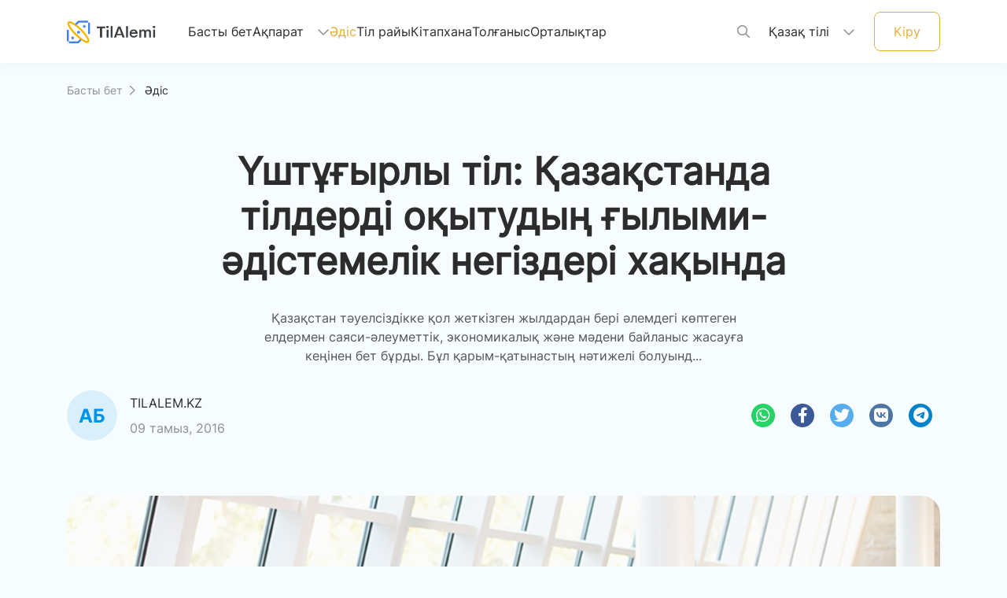

--- FILE ---
content_type: text/html; charset=utf-8
request_url: https://tilalemi.kz/kz/method/ushtugirli-til-qazaqstanda-tilderdi-oqitudin-gilimy-adistemelik-negizderi-xaqinda.html
body_size: 10187
content:
<!DOCTYPE html>
<html lang="kk">

<head>
    <meta content="width=device-width, initial-scale=1, maximum-scale=1, user-scalable=no" name="viewport">
    <meta charset="utf-8">
    <meta http-equiv="X-UA-Compatible" content="IE=edge">
    <link rel="shortcut icon" href="/uploads/images/icon.ico?t=93957" type="image/x-icon">
    <link rel="icon" href="/uploads/images/icon.ico?t=93957" type="image/x-icon">
    <title>Үштұғырлы тіл: Қазақстанда тілдерді оқытудың ғылыми-әдістемелік негіздері хақында</title>
    <meta name="keywords" content="Til-Qazyna, TilAlemi">
    <meta name="description" content="Қазақстан  тәуелсіздікке қол жеткізген жылдардан бері әлемдегі көптеген елдермен саяси-әлеуметтік, экономикалық және мәдени байланыс жасауға кеңінен бет бұрды. Бұл қарым-қатынастың нәтижелі болуынд...">
    <meta name="twitter:card" content="summary">
    <meta name="twitter:title" content="Үштұғырлы тіл: Қазақстанда тілдерді оқытудың ғылыми-әдістемелік негіздері хақында">
    <meta name="twitter:description" content="Қазақстан  тәуелсіздікке қол жеткізген жылдардан бері әлемдегі көптеген елдермен саяси-әлеуметтік, экономикалық және мәдени байланыс жасауға кеңінен бет бұрды. Бұл қарым-қатынастың нәтижелі болуынд...">
    <meta name="twitter:image" content="/uploads/thumbnail/20240207230323406_big.jpg">
    <meta name="twitter:image:src" content="/uploads/thumbnail/20240207230323406_big.jpg">
    <meta name="twitter:domain" content="">
    <meta name="twitter:site"@@ content="Тіл әлемі - ақпараттық портал">

    <meta property="og:title" content="Үштұғырлы тіл: Қазақстанда тілдерді оқытудың ғылыми-әдістемелік негіздері хақында">
    <meta property="og:description" content="Қазақстан  тәуелсіздікке қол жеткізген жылдардан бері әлемдегі көптеген елдермен саяси-әлеуметтік, экономикалық және мәдени байланыс жасауға кеңінен бет бұрды. Бұл қарым-қатынастың нәтижелі болуынд...">
    <meta property="og:image:width" content="1200">
    <meta property="og:image:height" content="630">
    <meta property="og:image" content="/uploads/thumbnail/20240207230323406_big.jpg">
    <meta property="og:type" content="article">
    <meta property="og:url" content="/kz/method/ushtugirli-til-qazaqstanda-tilderdi-oqitudin-gilimy-adistemelik-negizderi-xaqinda.html">
    <meta property="og:site_name" content="Тіл әлемі - ақпараттық портал">

    <link href="/themes/tilalemi/css/all.css" rel="stylesheet" />
    <link rel="stylesheet" href="/themes/tilalemi/fonts/kaznet.css" />
        <link href="/themes/tilalemi/css/bootstrap.min.css" rel="stylesheet" />
    <link href="/themes/tilalemi/css/mdb.min.css" rel="stylesheet" />
    <link href="/themes/tilalemi/css/jquery.toast.min.css" rel="stylesheet" />
    <link href="/themes/tilalemi/css/main.css?v=jON96KvGAXGKGAVUVsHuZvzIMgfFObCXreOL-Ydc2mE" rel="stylesheet" />
    <link href="/themes/tilalemi/css/method.css?v=ZUIAnFKulUQIzgPJaTtabWeTiiSEXYDiO4WPYf6JkeY" rel="stylesheet" />
    <link href="/themes/tilalemi/css/swiper-bundle.min.css" rel="stylesheet" />

</head>

<body class="tilalemi-site">
    <header>
    <div class="navbar navbar-expand-xl fixed-top d-none d-xl-block">
        <nav class="container-xl d-flex align-items-center nav-h">
            <a class="navbar-brand" href="/kz">
                <img src="https://tilalemi.kz/uploads/images/logo-lightLogo.png?t=17882"
                    alt="Тіл әлемі - ақпараттық портал" />
            </a>
            <ul class="navbar-nav">
                <li class="nav-item ">
                    <a class="nav-link" href="/kz">Басты бет <span class="sr-only">(current)</span></a>
                </li>
                <li
                    class="nav-item dropdown ">
                    <a class="nav-link dropdown-toggle" href="javascript:void(0)" id="navbarDropdown" role="button"
                        data-toggle="dropdown" aria-haspopup="true" aria-expanded="false">
                        Ақпарат
                        <i class="fa-regular fa-chevron-down"></i>
                    </a>
                    <div class="dropdown-menu" aria-labelledby="navbarDropdown">
                        <a class="dropdown-item "
                            href="/kz/news/list">Жаңалықтар</a>
                        <a class="dropdown-item "
                            href="/kz/anonstar/list">Анонстар</a>
                    </div>
                </li>
                <li class="nav-item active">
                    <a class="nav-link" href="/kz/method/list">Әдіс</a>
                </li>
                <li class="nav-item ">
                    <a class="nav-link" href="/kz/langsitu/list">Тіл райы</a>
                </li>
                <li class="nav-item ">
                    <a class=" nav-link" href="/kz/library/list">Кітапхана</a>
                </li>
                <li
                    class="nav-item ">
                    <a class="nav-link" href="/kz/contemplation/list">Толғаныс</a>
                </li>
                <li class="nav-item ">
                    <a class="nav-link" href="/kz/center/list">Орталықтар</a>
                </li>
            </ul>
            <div class="d-flex align-items-center">
                <a href="/kz/modal/search" rel="custom-modal" class="search-btn">
                    <i class="fa-regular fa-magnifying-glass search-icon" data-toggle="modal"
                        data-target="#modalSearch"></i>
                </a>
                <div class="nav-item dropdown">
                    <a class="nav-link dropdown-toggle site-lang" href="#" id="navbarDropdown" role="button"
                        data-toggle="dropdown" aria-haspopup="true" aria-expanded="false">
                        Қазақ тілі
                        <i class="fa-regular fa-chevron-down"></i>
                    </a>
                    <div class="dropdown-menu dropdown-menu-right" aria-labelledby="navbarDropdown">
                            <a class="dropdown-item active"
                                data-language="kz" href="javascript:void(0);">
                                <span class="d-none d-md-inline "
                                    rel="qar-static-text">Қазақша</span>
                                <span class="d-md-none" rel="qar-static-text">Қаз</span>
                            </a>
                            <a class="dropdown-item "
                                data-language="latyn" href="javascript:void(0);">
                                <span class="d-none d-md-inline "
                                    rel="qar-static-text">Qazaqsha</span>
                                <span class="d-md-none" rel="qar-static-text">Qaz</span>
                            </a>
                            <a class="dropdown-item "
                                data-language="tote" href="javascript:void(0);">
                                <span class="d-none d-md-inline tote"
                                    rel="qar-static-text">قازاقشا</span>
                                <span class="d-md-none" rel="qar-static-text">قاز</span>
                            </a>
                    </div>
                </div>
                    <div class="loginout-section d-flex align-items-center login-btn">
                        <a href="/kz/modal/login" rel="custom-modal">Кіру</a>
                    </div>



            </div>
        </nav>
    </div>
    <div class="navbar navbar-expand-xl fixed-top d-xl-none">
        <nav class="container-xl d-flex align-items-center nav-h">
            <a class="navbar-toggler" href="/kz/modal/menu" rel="custom-modal">
                <span class="d-flex align-items-center"><i class="fa-regular fa-bars"></i></span>
            </a>
            <a class="navbar-brand mx-auto" href="/kz">
                <img src="/uploads/images/logo-lightLogo.png?t=17882" alt="Тіл әлемі - ақпараттық портал" />
            </a>
            <div class="loginout-section d-flex align-items-center">
                <a href="javascript:;" data-toggle="modal" data-target="#modalSearch">
                    <i class="fa-regular fa-magnifying-glass d-none d-md-block"></i>
                </a>
                <div class="loginout-section d-flex align-items-center login-btn">
                    <a class="d-none d-md-block" href="/kz/modal/login" rel="custom-modal">Кіру</a>
                </div>
                    <a href="/kz/modal/login" rel="custom-modal">
                        <i class="fa-regular fa-arrow-right-from-bracket d-md-none"></i>
                    </a>
            </div>
        </nav>
    </div>
    <div class="nav-h"></div>
</header>
        
<main class="news container-xl">
    <div class="row breadcrumb">
        <div class="col-12">
            <a href="/kz">Басты бет<i
                    class="fa-regular fa-chevron-right"></i></a>
            <span>Әдіс</span>
        </div>
    </div>

    <div class="row justify-content-center">
        <div class="col-12 col-md-8">
            <h1 class="page-title">Үштұғырлы тіл: Қазақстанда тілдерді оқытудың ғылыми-әдістемелік негіздері хақында</h1>
        </div>
        <div class="col-12 col-md-10 col-xl-7 text-center sub-title">
            Қазақстан  тәуелсіздікке қол жеткізген жылдардан бері әлемдегі көптеген елдермен саяси-әлеуметтік, экономикалық және мәдени байланыс жасауға кеңінен бет бұрды. Бұл қарым-қатынастың нәтижелі болуынд...
        </div>
    </div>

    <div class="row share">
        <div class="col-12 d-flex justify-content-between align-items-center">
            <div class="author d-flex">
                <img class="avatar" src="/themes/tilalemi/images/avatar.png" alt="Tilalem.kz" />
                <div class="info d-flex flex-column justify-content-around">
                    <p class="name">Tilalem.kz</p>
                    <p class="date">09 тамыз, 2016</p>
                </div>
            </div>
            <div class="social-icons d-flex">
                <a type="button" class="btn-floating btn-small" style="background-color: rgb(37, 211, 102);" href="whatsapp://send?text=Үштұғырлы тіл: Қазақстанда тілдерді оқытудың ғылыми-әдістемелік негіздері хақында https://tilalemi.kz/kz/method/ushtugirli-til-qazaqstanda-tilderdi-oqitudin-gilimy-adistemelik-negizderi-xaqinda.html"><i class="fab fa-whatsapp"></i></a>
                <a type="button" class="btn-floating btn-small" style="background-color: rgb(59, 89, 152);" href="javascript:void(0)" onclick="javascript:window.open('http://www.facebook.com/share.php?u=https://tilalemi.kz/kz/method/ushtugirli-til-qazaqstanda-tilderdi-oqitudin-gilimy-adistemelik-negizderi-xaqinda.html','','height=500,width=650,top=0,left=0,toolbar=no,menubar=no,scrollbars=no, resizable=no,location=no, status=no')"><i class="fab fa-facebook-f"></i></a>
                <a type="button" class="btn-floating btn-small" style="background-color: rgb(85, 172, 238);" href="javascript:void(0)" onclick="javascript:window.open('http://twitter.com/home/?status= Үштұғырлы тіл: Қазақстанда тілдерді оқытудың ғылыми-әдістемелік негіздері хақында https://tilalemi.kz/kz/method/ushtugirli-til-qazaqstanda-tilderdi-oqitudin-gilimy-adistemelik-negizderi-xaqinda.html','','height=500,width=650,top=0,left=0,toolbar=no,menubar=no,scrollbars=no, resizable=no,location=no, status=no')"><i class="fab fa-twitter"></i></a>
                <a type="button" class="btn-floating btn-small" style="background-color: rgb(76, 117, 163);" href="javascript:void(0)" onclick="javascript:window.open('http://vk.com/share.php?url=https://tilalemi.kz/kz/method/ushtugirli-til-qazaqstanda-tilderdi-oqitudin-gilimy-adistemelik-negizderi-xaqinda.html&title=Үштұғырлы тіл: Қазақстанда тілдерді оқытудың ғылыми-әдістемелік негіздері хақында','','height=500,width=650,top=0,left=0,toolbar=no,menubar=no,scrollbars=no, resizable=no,location=no, status=no')"><i class="fab fa-vk"></i></a>
                <a type="button" class="btn-floating btn-small" style="background-color: rgb(0, 130, 202);" href="javascript:void(0)" onclick="javascript:window.open('https://telegram.me/share/url?url=https://tilalemi.kz/kz/method/ushtugirli-til-qazaqstanda-tilderdi-oqitudin-gilimy-adistemelik-negizderi-xaqinda.html&text=Үштұғырлы тіл: Қазақстанда тілдерді оқытудың ғылыми-әдістемелік негіздері хақында','','height=500,width=650,top=0,left=0,toolbar=no,menubar=no,scrollbars=no, resizable=no,location=no, status=no')"><i class="fab fa-telegram-plane"></i></a>
            </div>
        </div>
    </div>

    <div class="row content justify-content-center align-items-center">
        <div class="col-12">
            <img src="https://tilalemi.kz/uploads/thumbnail/20240207230323406_big.jpg" class="w-100" />
        </div>
        <div class="col-12">
            
                                                    <p style="text-align: justify;">Қазақстан  Республикасының  Президенті Н. Ә. Назарбаев Қазақстандағы тілдердің  үштұғырлығы туралы  алғаш рет  2006 жылы Қазақстан халқының Ассамблеясында айтқан болатын. 2007 жылғы «Жаңа әлемдегі жаңа Қазақстан» атты Жолдауында Елбасы «Тілдердің үштұғырлығы» мәдени жобасын кезең-кезеңмен  іске асыруды ұсынды.</p><p style="text-align: justify;">Ал 2008 жылғы ақпандағы Қазақстан халқына Жолдауында: «Үкімет «Тілдердің үштұғырлығы» мәдени жобасын іске асыруды жеделдетуі тиіс. Бүкіл қоғамымызды топтастырып отырған мемлекеттік тіл ретінде қазақ тілін оқыту сапасын арттыру қажеттігіне ерекше назар аударғым келеді», — деді.<br>Тілдердің үштұғырлығы идеясында Елбасы оған нақты анықтамасын берген, қазақ тілі — мемлекеттік тіл, орыс тілі – ұлтаралық қатынас тілі, ал ағылшын тілі – жаhандық экономикаға ойдағыдай кірігу тілі. Қазақстанның қазіргі кезеңдегі қарқынды даму жолындағы елді демократияландыру, әлеуметті әлеуеттендіру саласындағы талпыныстары білім беру жүйесін жаңаша өркендетуді, оқыту, тәрбие үрдісін жетілдіруді талап етіп отыр.</p><p style="text-align: justify;">Қазіргі таңда білім беру үдерісі ең алдымен жеке тұлғаға бағытталып, тіл үйренушінің іскерлігін, коммуникативтік құзыреттілігін дамыту міндеттерімен ұштасып жатқандықтан,  тілдің білім мазмұнын құрудың әдіснамасын дұрыс таңдап алу қажеттілігі туындайды. Ол үшін қазіргі заман талабына сай тілдерді меңгертуде озық технологияларды, ұтымды әдіс-тәсілдерді пайдалану, білім беру саласында жүйелі жұмыстар атқару еліміздегі ең маңызды әрі кезек күттірмейтін ауқымды мәселелердің бірі болып отыр.</p><p style="text-align: justify;">Қазақстан Республикасында тілдерді дамыту мен қолданудың 2011-2020 жылдарға арналған мемлекеттік бағдарламасының  «Қазақ тілін оқытудың үздіксіз моделі» атты бағытында балабақша-мектеп-орта арнаулы оқу орны-жоғары оқу орны-жоғары оқу орнынан кейінгі дайындық деп ұласатын тізбесінде тіл үйретудің жалпымемлекеттік жүйесі қарастырылған.</p><p style="text-align: justify;">Қазіргі  жағдайда мектептің бастауыш сыныптарында, орта, жоғары оқу орындарының бірінші курсында және ересек адамдарға арналған тілдік курстарда бастапқы деңгейінде  тілді еркін меңгерудің алғышарты ретінде  лексикалық  және грамматикалық минимумы қалыптастырылу қажет. Мұндай тәжірибе әлемде баршылық. Айталық, Жапондарда «Дзёё кандзи», «Кейку кандзи» деген сияқты міндетті тілдік, иероглифтік міндетті минимумдары бар. Білуге тиісті тілдік минимумдарды бекіту Ресейде де қолға алынды. РФ Білім және ғылым министрлігінің 2014 жылғы 1 сәуірдегі  «Шетел тілі ретінде орыс тілін меңгерудің деңгейлері және оның талаптары» атты № 255 бұйрығы бұл елге сырттан келіп жұмыс істейтіндердің орыс тілін білуін міндеттейді. Осы бойынша олар 780 сөз білуі тиіс. Қазіргі халықаралық тәжірибеде, оның ішінде Қазақстанда да танымал болған ағылшын тілін меңгерудің американдық TOEFL және британдық IELTS жүйелері де белгілі бір тілдік минимумды білуді талап етеді. Атап айтқанда, осы екі танымал жүйе ауқымында 650-1000 сөзден тұратын мәтінді білу қажет.</p><p style="text-align: justify;">Тіл үйретуде аса қажетті лексиканы таңдаудың ғылыми-әдістемелік дәстүрлері ХХ ғасырдың алғашқы жартысынан басталады екен. Мәселен, 1921 жылы «Teachers Word Book» атты сөздігінде Ф.Л.Торндайк ағылшын тілінің жиі кездесетін 10 мың сөзін 4 миллион сөздік қолданыстан тұратын әр алуан мәтіндерден жинақтаған екен. 1930 жылы ағылшын жазушысы әрі лингвисі Ч.К.Огден Лондон қаласында ағылшын тілінің негізгі лексикасын қамтыған «Dictionary of Basic English»  атты сөздігін шығарады. Бұл сөздік 850 сөзді құраған. Автордың ойынша, осы сөздер қарапайым деңгейде тілдесуге жеткілікті екен. Бұл логикалық және философиялық қағидаттар негізінде құрылған сөздікке 200 нақты зат атауы, 400 жалпы атаулар, сынды білдіретін 150  сөз, автордың қолданысы бойынша «100 сөз – оператор» енгізілген.  «100 сөз – оператор» ішіне 18 етістік және басқа сөз таптарының сөздері енгізіліпті. Бір қызығы – Ч.Огден сөздігін зерделеу мақсатында      1943 жылы сол кездегі  Ұлыбритания Премьер-Министрі  Уинстон Черчилль мен АҚШ  Президенті Франклин Рузвельт арнайы комитет те құрыпты. Егер соғыс жағдайында қос империя басшылары осындай шараға барса, онда лексикалық минимумның тіл үйретудегі маңызының айрықша болғандығы. Ағылшын тілінің мамандары бұл сөздіктің бүгінде маңызын жоймағандығын жазып жүр. Бастапқы сөздік қорды қалыптастыруға бағытталған дәл осындай сөздіктер 1930 жылдардан бері әртүрлі авторлар тарапынан дайындалып келеді. Солардың ішіндегі аса танымал болған тәжірибелердің бірі – ағылшын тілін үйренуге арналған  Эрих Вайс сөздігі. Ол ағылшын  тілін үйрену үшін бастапқыда ең басты 107 сөз қажет деп есептейді. Оның пікірінше, осынша мөлшердегі сөз күнделікті ауызекі тілдің 50 пайызын қамтиды екен. Дегенмен, Ресейлік А.В. Петроченков өзінің Эрих Вайспен келіспейтінін айтып, ауызекі тілде қолданатын сөздердің 50 пайызын қамту үшін 135 сөз керек деп санайды. Оның «135 основных слов английского языка» деген кітабы көрші елде үлкен сұранысқа ие. Сонымен бірге Ресей ғалымдары, әдіскерлері ағылшын тілімен бірге неміс, француз, итальян, жапон, қытай, корей, фин, португал және тағы басқа тілдерді үйренудің лексикалық минимумдары негізінде оқу құралдарын жарыққа шығарды. Осындай мақсатты һәм жүйелі жұмыс біздің елімізде де атқарылу керек. Әлбетте, тіл үйрету әдістемесінің өзіндік бағыттары, тәсілдері бар екендігі белгілі. Олардың қай-қайсы да өз орнында маңызды һәм қажетті. Солардың ішінде қазақ тілінің лексикалық минимумына құрылған бұл бағыт – қазақ тілін үйрету әдістемесін жетілдірудің басты бағыттарының бірі.</p><p style="text-align: justify;">Ғалымдардың айтуынша, белгілі бір тілде ең қарапайым деңгейде сөйлеу үшін адамға 400-500 сөз білу қажет екен. Мәселен, 500 сөз дейік. Енді сөздік қоры аса мол қазақ тілінен осы көлемдегі сөзді қалай іріктеп аламыз, соған келейік.</p>                                            
        </div>
        <div class="col-12">
            <hr />
        </div>
    </div>

    <div class="row evaluate flex-column align-items-center">
        <div class="col-12 col-md-8 col-xl-6 opinion">
            <p class="text-center">Баға беріңіз</p>
            <form action="/kz/comment" method="post" class="d-flex flex-column align-items-center" id="member-comment">
                <input type="hidden" name="articleType" value="Methodology" />
                <input type="hidden" name="articleId" value="9" />
                <div class="rate d-flex">
                    <input class="comment-rate" type="hidden" name="rate" value="0" />
                    <a href="javascript:;" class="price">
                        <i class="fa-solid fa-star"></i>
                    </a>
                    <a href="javascript:;" class="price">
                        <i class="fa-solid fa-star"></i>
                    </a>
                    <a href="javascript:;" class="price">
                        <i class="fa-solid fa-star"></i>
                    </a>
                    <a href="javascript:;" class="price">
                        <i class="fa-solid fa-star"></i>
                    </a>
                    <a href="javascript:;" class="price">
                        <i class="fa-solid fa-star"></i>
                    </a>
                </div>
                <textarea name="content" rows="4" placeholder="Пікір қалдырыңыз"></textarea>
                <button type="submit" class="btn send" data-loading-text="Жүктелуде...">Жіберу</button>
            </form>
        </div>
        

    <ul class="col-12 col-md-10 col-xl-8 comments" id="comment-list">
    </ul>


    </div>
</main>

    
<footer class="tilalemi-page-footer text-center text-md-left">
    <div class="container-xl">
        <div class="footer-main row">
            <div class="col-md-4 col-xl-4 text-left">
                <a href="index.html" class="footer-logo mb-2">
                    <img src="https://tilalemi.kz/uploads/images/logo-darkLogo.png?t=67865" alt="Тіл әлемі - ақпараттық портал" />
                </a>
                <div class="row">
                    <div class="col-8 col-md-12">
                        <p>Қазақ тілін үйренудегі сіздің онлайн көмекшіңіз</p>
                    </div>
                </div>
                <div class="row">
                    <div class="container">
                        <div class="row mt-3 mb-4">
                            <div class="col-md-12 footer-brand-icons d-flex">
                                    <a href="https://www.instagram.com/tilqazyna" target="_blank"><i class="fab fa-instagram"></i></a>
                                    <a href="https://www.facebook.com/profile.php" target="_blank"><i class="fab fa-facebook"></i></a>
                                    <a href="//www.youtube.com" target="_blank"><i class="fab fa-youtube"></i></a>
                                    <a href="https://api.whatsapp.com/send?phone=77172408367" target="_blank"><i class="fab fa-whatsapp"></i></a>
                                    <a href="https://t.me" target="_blank"><i class="fab fa-telegram-plane"></i></a>
                            </div>
                        </div>
                    </div>
                </div>
                    <div class="row">
                        <div class="col-12">
                            <!-- Yandex.Metrika informer -->
<div style="overflow:hidden;display:inline-block;">
    <a href="https://metrika.yandex.kz/stat/?id=38973600&amp;from=informer"
       target="_blank" rel="nofollow">
        <img src="https://informer.yandex.ru/informer/38973600/3_1_FFFFFFFF_EFEFEFFF_0_pageviews"
             style="width:88px; height:31px; border:0;" alt="Яндекс.Метрика" title="Яндекс.Метрика: данные за сегодня (просмотры, визиты и уникальные посетители)" class="ym-advanced-informer" data-cid="38973600" data-lang="ru" />
    </a>
</div>
<!-- /Yandex.Metrika informer -->
<!-- Yandex.Metrika counter -->
<script type="text/javascript">(function (d, w, c) {
        (w[c] = w[c] || []).push(function () {
            try {
                w.yaCounter38973600 = new Ya.Metrika({
                    id: 38973600,
                    clickmap: true,
                    trackLinks: true,
                    accurateTrackBounce: true
                });
            } catch (e) { }
        });

        var n = d.getElementsByTagName("script")[0],
            s = d.createElement("script"),
            f = function () { n.parentNode.insertBefore(s, n); };
        s.type = "text/javascript";
        s.async = true;
        s.src = "https://mc.yandex.ru/metrika/watch.js";

        if (w.opera == "[object Opera]") {
            d.addEventListener("DOMContentLoaded", f, false);
        } else { f(); }
    })(document, window, "yandex_metrika_callbacks");</script>
<noscript><div><img src="https://mc.yandex.ru/watch/38973600" style="position:absolute; left:-9999px;" alt="" /></div></noscript>
<!-- /Yandex.Metrika counter -->

                        </div>
                    </div>
            </div>
            <hr class="w-100 clearfix d-md-none" />
            <div class="col-md-4 col-xl-3 offset-xl-1 mb-4 mb-md-0">
                <h5 class="footer-title text-left">Бөлімдер</h5>
                <div class="row main-links">
                    <div class="col-6">
                        <div><a href="/kz">Басты бет</a></div>
                        <div><a href="/kz/news/list">Жаңалықтар</a></div>
                        <div><a href="/kz/anonstar/list">Анонстар</a></div>
                        <div><a href="/kz/method/list">Әдіс</a></div>
                    </div>
                    <div class="col-5">
                        <div><a href="/kz/langsitu/list">Тіл райы</a></div>
                        <div><a href="/kz/library/list">Кітапхана</a></div>
                        <div><a href="/kz/contemplation/list">Толғаныс</a></div>
                        <div><a href="/kz/center/list">Орталықтар</a></div>
                    </div>
                </div>
            </div>
            <div class="col-12 col-md-4 col-xl-3 offset-xl-1 contacts">
                <h5 class="footer-title text-left">Байланыс</h5>
                <div class="row">
                    <div class="col-12 mb-3">
                        <div class="row">
                            <div class="col-1">
                                <i class="fa-light fa-location-dot"></i>
                            </div>
                            <div class="col-6 col-md-10 text-left">
                                <a href="javascript:void(0);">Астана қаласы, Сауран көшесі, 7А </a>
                            </div>
                        </div>
                    </div>
                    <div class="col-12">
                        <div class="row">
                            <div class="col-1">
                                <i class="fa-light fa-phone"></i>
                            </div>
                            <div class="col">
                                <div class="row">
                                    <div class="col-12 text-left">
                                        <a href="tel:&#x2B;77172408367">&lrm;&#x2B;77172408367</a>
                                    </div>
                                    <div class="col-12 text-left">
                                        <a href="tel:+77172408393">&lrm;+77172408393</a>
                                    </div>
                                </div>
                            </div>
                        </div>
                    </div>
                </div>
            </div>
        </div>
        <hr />
        <div class="footer-copyright text-left">
            © 2023 “Til-Qazyna” Барлық құқықтар сақталған.
        </div>
    </div>
</footer>

    <script type="text/javascript" src="/themes/tilalemi/js/jquery.min.js"></script>
    <script type="text/javascript" src="/themes/tilalemi/js/popper.min.js"></script>
    <script type="text/javascript" src="/themes/tilalemi/js/bootstrap.min.js"></script>
    <script type="text/javascript" src="/themes/tilalemi/js/mdb.min.js"></script>
    <script type="text/javascript" src="/themes/tilalemi/js/swiper-element-bundle.min.js"></script>
    <script type="text/javascript" src="/themes/tilalemi/js/swiper-bundle.min.js"></script>
    <script type="text/javascript" src="/themes/tilalemi/js/jquery.toast.min.js"></script>
    <script type="text/javascript" src="/themes/tilalemi/js/infinite-scroll.pkgd.min.js"></script>
    <script type="text/javascript" src="/themes/tilalemi/js/main.js?v=juuZ-2iE0mRC7dwaPlPgGgs9_nvN0s7lJn6fGwd26BA"></script>
    
<!-- Global site tag (gtag.js) - Google Analytics -->
<script async src="https://www.googletagmanager.com/gtag/js?id=UA-145754092-2"></script>
<script>
  window.dataLayer = window.dataLayer || [];
  function gtag(){dataLayer.push(arguments);}
  gtag('js', new Date());

  gtag('config', 'UA-145754092-2');
</script>
		<script>
  (function(i,s,o,g,r,a,m){i['GoogleAnalyticsObject']=r;i[r]=i[r]||function(){
  (i[r].q=i[r].q||[]).push(arguments)},i[r].l=1*new Date();a=s.createElement(o),
  m=s.getElementsByTagName(o)[0];a.async=1;a.src=g;m.parentNode.insertBefore(a,m)
  })(window,document,'script','https://www.google-analytics.com/analytics.js','ga');

  ga('create', 'UA-86035016-1', 'auto');
  ga('send', 'pageview');

</script></body>

</html>


--- FILE ---
content_type: text/css
request_url: https://tilalemi.kz/themes/tilalemi/fonts/kaznet.css
body_size: 84923
content:
@font-face {
    font-family: 'KazNet';
    src: url('[data-uri]') format('woff2'),
        url('[data-uri]') format('woff');
    font-weight: normal;
    font-style: normal;
    font-display: swap;
}



--- FILE ---
content_type: text/css
request_url: https://tilalemi.kz/themes/tilalemi/css/main.css?v=jON96KvGAXGKGAVUVsHuZvzIMgfFObCXreOL-Ydc2mE
body_size: 54489
content:
:root {
  --white: #fff;
  --yellow: #e3af38;
  --red: #ff4b4b;
  --Grey: #7b7e90;
  --Black: #2c2c2c;
  --blue: #0193eb;
}

@font-face {
  font-family: "Inter";
  src: url("../fonts/Inter.ttf");
}

html,
body {
  font-family: Inter;
  background: var(--blue-background, #f7fcff);
}
.modal-body .loading-overlay {
  position: absolute;
  left: 0;
  right: 0;
  top: 0;
  bottom: 0;
  background-color: rgba(255, 255, 255, 0.8);
  display: flex;
  justify-content: center;
  align-items: center;
  z-index: 9999;
}

.modal-body .loading-overlay .spinner {
  border: 4px solid rgba(0, 0, 0, 0.1);
  border-left-color: #09f;
  border-radius: 50%;
  width: 50px;
  height: 50px;
  animation: spin 1s linear infinite;
}

@keyframes spin {
  to {
    transform: rotate(360deg);
  }
}

#iframeLoaded {
  display: none;
}

a {
  color: inherit;
}

.tilalemi-site a:hover,
.tilalemi-site a:active {
  color: var(--yellow, #e3af38) !important;
}
/* modal search - start */

.modal-tilalemi .twitter-typeahead {
  width: 90%;
}

.modal-tilalemi input.tt-input,
.modal-tilalemi .tt-hint {
  width: 100%;
}

.modal-tilalemi .tt-hint {
  color: #0000005c !important;
}

.modal-tilalemi .tt-menu {
  /* display: block !important; */
  margin-top: 40px;
  margin-left: -24px;
  position: relative !important;
  width: calc(100% + 20px);
}

.modal-tilalemi .tt-menu::after {
  content: "";
  display: block;
  position: absolute;
  width: calc(100% + 50px);
  height: 1px;
  background-color: #dddddd;
  top: -20px;
  left: -25px;
}

.modal-tilalemi .tt-suggestion {
  line-height: 1;
  border-bottom: 1px solid #dddddd;
}

.modal-tilalemi .tt-suggestion .category {
  margin-top: 18px;
  margin-bottom: 13px;
}

.modal-tilalemi .tt-suggestion .category a {
  color: #909090;
  font-size: 14px;
}

.modal-tilalemi .tt-suggestion .category a:hover {
  color: var(--yellow) !important;
}

.modal-tilalemi .tt-suggestion .category:hover + .text a {
  color: #000 !important;
}

.modal-tilalemi .tt-cursor .text a {
  color: var(--yellow);
}

/* modal search - end */

/* modal - start */
.modal-tilalemi .modal-dialog .modal-content {
  width: 544px;
  padding: 48px;
  border-radius: 16px;
  background: #fff;
  position: relative;
}

.modal-tilalemi .modal-dialog .modal-content .modal-header {
  border: none;
  padding: 0;
}

.modal-tilalemi .modal-dialog .modal-content .modal-header .modal-title {
  color: var(--black, #2c2c2c);
  text-align: center;
  font-family: Inter;
  font-size: 32px;
  font-weight: 600;
  padding-bottom: 24px;
}

.modal-tilalemi .modal-dialog .modal-content .modal-header .close-modal {
  color: var(--Grey, #7b7e90);
  background: var(--white, #fff);
  position: absolute;
  top: 0;
  right: -56px;
  width: 40px;
  height: 40px;
  padding: 8px;
  border-radius: 8px;
  outline: none;
  border: none;
  font-size: 18px;
}

.modal-tilalemi .modal-dialog .modal-content .modal-body {
  padding: 0;
}

.modal-tilalemi .modal-dialog .modal-content .modal-body .hint {
  margin: 0;
  color: var(--Black, #2c2c2c);
}

.modal-tilalemi .modal-dialog .modal-content .modal-body .form-group {
  padding-top: 24px;
  margin: 0;
}
.page-library .modal-body .library-pdf-modal {
  position: relative;
}

.modal-tilalemi
  .modal-dialog
  .modal-content
  .modal-body
  .form-group:first-child {
  padding-top: 0;
}

.modal-tilalemi .modal-dialog .modal-content .modal-body .form-group label {
  color: var(--Black, #2c2c2c);
  margin-bottom: 12px;
}

.modal-tilalemi .modal-dialog .modal-content .modal-body .form-group small {
  display: none;
  margin-top: 8px;
  color: var(--red, #ff4b4b);
}

.modal-tilalemi
  .modal-dialog
  .modal-content
  .modal-body
  .form-group
  .input-group {
  display: flex;
  align-items: center;
  border-radius: 8px;
  border: 1px solid var(--grey-stroke, #ddd);
  background: var(--white, #fff);
  overflow: hidden;
  padding: 16px;
  transition: border 0.3s;
}

.modal-tilalemi
  .modal-dialog
  .modal-content
  .modal-body
  .form-group
  .input-group
  input {
  border: none;
  height: fit-content;
  line-height: normal;
  padding: 0;
  margin-right: 12px;
  color: var(--black, #2c2c2c);
}

.modal-tilalemi
  .modal-dialog
  .modal-content
  .modal-body
  .form-group
  .input-group
  input:focus {
  box-shadow: none;
}

.modal-tilalemi
  .modal-dialog
  .modal-content
  .modal-body
  .form-group
  .input-group
  input::placeholder {
  color: var(--grey-2, #909090);
}

.modal-tilalemi
  .modal-dialog
  .modal-content
  .modal-body
  .form-group
  .input-group
  .show-ps {
  color: #667a8b;
  font-size: 21px;
}

.modal-tilalemi
  .modal-dialog
  .modal-content
  .modal-body
  .form-group
  .input-group:focus-within {
  border: 1px solid var(--yellow, #e3af38);
}

.modal-tilalemi
  .modal-dialog
  .modal-content
  .modal-body
  .form-group.is-invalid
  small {
  display: block;
}

.modal-tilalemi
  .modal-dialog
  .modal-content
  .modal-body
  .form-group.is-invalid
  .input-group {
  border-color: var(--red, #ff4b4b);
}

.modal-tilalemi .modal-dialog .modal-content .modal-body .forgot-password-box {
  padding-top: 8px;
  margin: 0;
}

.modal-tilalemi.modal-dialog
  .modal-content
  .modal-body
  .forgot-password-box
  .forgot-password {
  color: var(--yellow, #e3af38);
}

.modal-tilalemi .modal-dialog .modal-content .modal-body .btn {
  box-shadow: none;
  border-radius: 8px;
  background: var(--yellow, #e3af38);
  color: var(--white, #fff);
  font-weight: 600;
  margin-top: 32px;
}

.modal-tilalemi .modal-dialog .modal-content .modal-body .register-link {
  margin: 0;
  margin-top: 24px;
  color: var(--grey-2, #909090);
}

.modal-tilalemi .modal-dialog .modal-content .modal-body .register-link a {
  color: var(--yellow, #e3af38);
  margin-left: 8px;
}

.modal-tilalemi .modal-dialog .modal-content.login .modal-body .btn {
  margin-top: 24px;
}

.modal-tilalemi .modal-dialog.search {
  max-width: 736px;
}

.modal-tilalemi .modal-dialog.search .modal-content {
  width: 100%;
  padding: 20px 17px;
  border-radius: 8px;
  border: 1px solid var(--grey-stroke, #ddd);
  background: #fafafa;
  box-shadow: 0px 2px 16px 0px rgba(0, 0, 0, 0.16);
  margin: 136px auto;
}
.modal-tilalemi .modal-dialog.search .modal-content .modal-header input {
  padding: 0;
  border: none;
  outline: none;
  background-color: transparent;
  color: var(--black, #2c2c2c);
  font-size: 24px;
  height: 29px;
  line-height: 29px;
  font-weight: 500;
}

.modal-tilalemi
  .modal-dialog.search
  .modal-content
  .modal-header
  input::placeholder {
  color: var(--grey-2, #909090);
}

.modal-tilalemi .modal-dialog.search .modal-content .modal-header i {
  font-size: 20px;
}

.modal-tilalemi .modal-dialog.search .modal-content .modal-header .search-icon {
  margin-right: 12px;
  color: #0193eb;
  transform: translateY(5px);
}

.modal-tilalemi .modal-dialog.search .modal-content .modal-header .clear {
  margin-left: 12px;
  color: #909090;
  position: absolute;
  right: 12px;
  top: 5px;
  display: none;
}

.modal-tilalemi .modal-dialog.search .modal-content .modal-body {
  margin: 0;
  list-style: none;
  margin-top: 20px;
}

.modal-tilalemi .modal-dialog.search .modal-content .modal-body li {
  padding: 16px 0;
  border-bottom: 1px solid #dddddd;
}

.modal-tilalemi .modal-dialog.search .modal-content .modal-body li:first-child {
  position: relative;
}

.modal-tilalemi
  .modal-dialog.search
  .modal-content
  .modal-body
  li:first-child::after {
  content: "";
  position: absolute;
  width: calc(100% + 34px);
  height: 1px;
  top: 0;
  left: -17px;
  background-color: #dddddd;
}

.modal-tilalemi .modal-dialog.search .modal-content .modal-body li p {
  margin: 0;
}

.modal-tilalemi .modal-dialog.search .modal-content .modal-body li a:hover {
  color: inherit;
}
.modal-tilalemi .modal-dialog.search .modal-content .modal-body li .category {
  color: var(--grey-2, #909090);
}

.modal-tilalemi .modal-dialog.search .modal-content .modal-body li .text {
  margin-top: 4px;
  color: var(--black, #2c2c2c);
  font-size: 18px;
}

/* modal - end */

/* title - start */
.page-title {
  margin-top: 80px;
  color: var(--black, #2c2c2c);
  text-align: center;
  font-size: 48px;
  font-weight: 600;
}

.sub-title {
  margin-top: 24px;
  color: var(--black, #2c2c2c);
  text-align: center;
}

/* title - end */

/* centers - start */
.centers .slider-tags {
  margin-top: 72px;
}

.centers .slider-tags swiper-slide {
  margin-right: 0 !important;
  width: auto;
}

.centers .slider-tags swiper-slide a {
  color: var(--grey-1, #565656);
  padding: 10px 16px;
  display: inline-block;
  margin-right: 4px;
}

.centers .slider-tags swiper-slide a.active {
  border-radius: 50px;
  background: #dff3ff;
  color: #0193eb;
}

.centers .details {
  margin-top: 32px;
  margin-bottom: 64px;
  row-gap: 30px;
}

.centers .details .card {
  border-radius: 8px;
  background: var(--white, #fff);
  box-shadow: none;
  padding: 24px;
}

.centers .details .card .card-title {
  color: var(--black, #2c2c2c);
  font-size: 20px;
  font-weight: 600;
  margin-bottom: 24px;
}

.centers .details .card p {
  margin: 0;
}

.centers .details .card .contact-item {
  margin-bottom: 20px;
}

.centers .details .card .contact-item .contact {
  color: var(--grey-2, #909090);
  margin: 0;
}

.centers .details .card .contact-item .contact i {
  margin-right: 8px;
  font-size: 20px;
}

.centers .details .card .contact-item .contact-details {
  margin-top: 8px;
  color: var(--black, #2c2c2c);
}

.centers .details .card .contact-item .contact-details a:hover {
  color: inherit;
}

.centers .details .card .social-contact {
  color: #f5dca1;
  font-size: 22px;
  display: flex;
  column-gap: 26px;
}

.centers .download-again {
  padding-bottom: 80px;
}

.centers .download-again .down-btn {
  padding: 16px 48px;
  border-radius: 40px;
  border: 1px solid var(--yellow, #e3af38);
  box-shadow: none;
  color: var(--yellow, #e3af38);
  font-weight: 600;
  cursor: pointer;
}

/* centers - end */

/* news - start */
.news {
  padding-bottom: 120px;
}

.news .breadcrumb {
  padding: 24px 0 0;
  color: var(--black, #2c2c2c);
  font-size: 14px;
  background-color: transparent;
}

.news .breadcrumb a {
  color: var(--grey-2, #909090);
}

.news .breadcrumb a i {
  margin: 0 8px;
}

.news .page-title {
  margin-top: 48px;
}

.news .sub-title {
  color: var(--grey-1, #565656);
}

.news .share {
  margin-top: 32px;
}

.news .share .avatar {
  width: 64px;
  height: 64px;
  object-fit: cover;
  border-radius: 50%;
  margin-inline-end: 16px;
}

.news .share .info p {
  margin: 0;
}

.news .share .info .name {
  color: var(--black, #2c2c2c);
  text-transform: uppercase;
}

.news .share .info .date {
  color: var(--grey-2, #909090);
}

.news .share .social-icons a {
  column-gap: 24px;
  color: #0193eb;
  font-size: 16px;
  box-shadow: none;
  height: 30px;
  width: 30px;
}
.news .share .social-icons a i {
  font-size: 1.25rem;
  line-height: 30px;
}

.news .content img {
  border-radius: 24px;
  margin-top: 70px;
  width: 100%;
}

.news .content p {
  color: var(--grey-1, #565656);
  line-height: 1.6;
}

.news .content hr {
  margin-top: 80px;
  background-color: #ddd;
}

.news .evaluate .opinion {
  margin-top: 64px;
}

.news .evaluate .opinion p {
  color: var(--grey-1, #565656);
  font-size: 20px;
  margin: 0;
}

.news .evaluate .opinion form {
  margin-top: 24px;
}

.news .evaluate .opinion form .rate {
  color: #dddddd;
  font-size: 40px;
  column-gap: 24px;
}

.news .evaluate .opinion form .rate .price:hover {
  color: var(--yellow, #e3af38);
}

.news .evaluate .opinion form .rate .price.hover {
  color: var(--yellow, #e3af38);
}

.news .evaluate .opinion form .rate .price.selected {
  color: var(--yellow, #e3af38);
}

.news .evaluate .opinion form textarea {
  width: 100%;
  padding: 16px;
  margin-top: 40px;
  resize: none;
  border-radius: 8px;
  border: 1px solid var(--grey-stroke, #ddd);
  background: var(--white, #fff);
  outline: none;
  transition: border 0.3s;
}

.news .evaluate .opinion form textarea:focus {
  border: 1px solid var(--yellow, #e3af38);
}

.news .evaluate .opinion form textarea::placeholder {
  color: var(--grey-2, #909090);
}

.news .evaluate .opinion form .send {
  margin-top: 40px;
  padding: 16px 66px;
  color: var(--white, #fff);
  font-weight: 600;
  border-radius: 40px;
  background: var(--yellow, #e3af38);
  box-shadow: none;
  font-size: 16px;
}

.news .evaluate .comments {
  margin: 80px 0 0;
}

.news .evaluate .comments li {
  margin-bottom: 32px;
  list-style: none;
  column-gap: 16px;
}

.news .evaluate .comments li:last-child {
  margin: 0;
}

.news .evaluate .comments li img {
  width: 64px;
  height: 64px;
  object-fit: cover;
  border-radius: 50%;
}

.news .evaluate .comments li .comment {
  color: var(--black, #2c2c2c);
}

.news .evaluate .comments li .comment p {
  margin: 0 0 8px;
  column-gap: 8px;
  row-gap: 4px;
}

.news .evaluate .comments li .comment p:last-child {
  margin: 0;
}

.news .evaluate .comments li .comment .date {
  color: var(--grey-2, #909090);
  font-size: 14px;
}

/* news - end */

/* library - start */

.page-library {
  min-height: 100vh;
  background: var(--blue-background, #f7fcff);
  padding-bottom: 10rem;
  padding-top: 5rem;
}

.page-library .library-header .library-title {
  text-align: center;
  color: var(--black, #2c2c2c);
  font-size: 48px;
  font-weight: 600;
  margin-bottom: 3.5rem;
}

.page-library .library-header .input-area-til-alemi .input-group-til-alemi {
  border-inline-start: none;
  border-radius: 0 0.5rem 0.5rem 0;
  height: 100% !important;
  color: var(--Black);
  font-size: 16px;
  font-weight: 400;
  padding: 19px;
}

.page-library .library-header .input-area-til-alemi .search-til-alemi {
  background-color: #ffffff;
  border: 1px solid var(--grey-stroke, #ddd);
  border-radius: 0.5rem 0 0 0.5rem;
  border-inline-end: none;
  padding: 1rem 0.5rem 1rem 1rem;
}

.page-library .library-header .dropdown-til-alemi {
  display: flex;
  width: 100%;
  align-items: center;
  justify-content: space-between;
  padding: 1rem;
  background-color: #ffffff !important;
  color: #000;
  border: none;
  border-radius: 0.5rem;
}

.page-library .library-header .dropdown-toggle::after {
  display: none;
}

.page-library .library-header .input-area-til-alemi .form-control:focus {
  box-shadow: none;
  border: 1px solid var(--grey-stroke, #ddd);
  border-inline-start: transparent;
}

.page-library .library-header .dropdown-til-alemi {
  width: 100%;
  height: 100% !important;
  background-color: #ffffff !important;
  margin: 0 !important;
  padding: 16px;
  font-size: 16px;
  border-radius: 8px;
  border: 1px solid var(--grey-stroke, #ddd);
  background: var(--white, #fff);
  box-shadow: none;
  text-transform: none;
}

.page-library .library-header .dropdown-til-alemi i {
  height: 24px;
  width: 24px;
  color: #909090;
  display: flex;
  align-items: center;
}

.page-library
  .library-header
  .dropdown-til-alemi:not([disabled]):not(.disabled):active,
.page-library .library-header .dropdown-til-alemi:active,
.page-library .library-header .dropdown-til-alemi:disabled,
.page-library .library-header .dropdown-til-alemi:hover {
  background-color: #fff !important;
  box-shadow: none !important;
  border: 1px solid var(--grey-stroke, #ddd);
  color: var(--black);
}

.page-library .library-header .dropdown-menu-til-alemi {
  width: 100% !important;
}

.page-library .library-header .dropdown-menu-til-alemi a {
  color: var(--black, #2c2c2c);
  font-size: 16px;
  border-bottom: 1px solid #ddd;
  padding: 1rem;
}

.page-library .library-header .dropdown-menu-til-alemi .hide-button {
  border-bottom: none;
}

.page-library .library-header .dropdown-menu-til-alemi a:active,
.page-library .library-header .dropdown-menu-til-alemi a.active,
.page-library .library-header .dropdown-menu-til-alemi a:hover {
  color: black !important;
  background-color: rgba(232, 228, 228, 0.314) !important;
  box-shadow: none !important;
}

.page-library .library-header .book-sorter-til-alemi {
  color: var(--grey-2, #909090) !important;
  font-size: 16px;
}

.page-library .library-body,
.library-body {
  margin-top: 8px;
}

.page-library .library-body > div,
.library-body > div {
  margin-top: 24px;
}

.page-library .library-body .part-book-img img,
.library-body .part-book-img img {
  width: 100%;
  height: auto;
}

.page-library .library-body .part-book-img .type-of-book,
.library-body .part-book-img .type-of-book {
  background-color: #e3af38;
  padding: 0.5rem;
  color: var(--white, #fff);
  font-size: 14px;
  position: absolute;
  inset-inline-end: 15px;
  top: 1rem;
  z-index: 999;
}

.page-library .library-body .discreption > span,
.library-body .discreption > span {
  color: var(--black, #2c2c2c);
  font-size: 16px;
  font-weight: 600;
  display: -webkit-box;
  -webkit-box-orient: vertical;
  overflow: hidden;
  text-overflow: ellipsis;
  -webkit-line-clamp: 3;
}

.page-library .library-body .discreption > p,
.library-body .discreption > p {
  color: var(--grey-2, #909090);
  font-size: 14px;
  margin-top: 12px;
}

.page-library .library-body .discreption .save-download div,
.library-body .discreption .save-download div {
  margin-top: 20px;
}

.page-library .library-body .discreption .save-download .part-book-iqons a,
.library-body .discreption .save-download .part-book-iqons a {
  border: 1px solid var(--grey-stroke, #ddd);
  padding: 10px 16px;
  border-radius: 50%;
  margin-right: 8px;
}
.page-library .library-body .discreption .save-download .part-book-iqons a i,
.page-library .library-body .part-book-iqons-hidden a i {
  color: #0193eb;
}

.page-library a.btn:not([href]):not([tabindex]),
a.btn:not([href]):not([tabindex]):focus,
a.btn:not([href]):not([tabindex]):hover {
  color: var(--black);
}

.page-library .library-header .dropdown-menu-til-alemi a:last-child {
  border-bottom: none !important;
}

.page-library .library-header .disabled-dropdown-til-alemi {
  color: #909090 !important;
}

.page-library .library-body .discreption .save-download .rate i,
.library-body .discreption .save-download .rate i {
  color: var(--grey-stroke, #ddd);
  margin-right: 8px;
}

.page-library .library-body .discreption .save-download .rate .hover,
.library-body .discreption .save-download .rate .hover {
  color: #e3af38;
}

.page-library .library-body .discreption .save-download .rate .selected,
.library-body .discreption .save-download .rate .selected {
  color: #e3af38;
}

.page-library .library-body .discreption .read i,
.library-body .discreption .read i {
  border: 1px solid var(--grey-stroke, #ddd);
  padding: 12px 15px;
  border-radius: 50%;
  margin-inline-start: 8px;
}

.page-library .library-body .discreption .read,
.library-body .discreption .read {
  color: var(--yellow, #e3af38);
  text-align: right;
  font-size: 14px;
  font-weight: 600;
  position: absolute;
  bottom: 0;
  right: o;
}
.page-library .library-body .read-hidden {
  color: var(--yellow, #e3af38);
}
.page-library .library-body .read-hidden i,
.library-body .read-hidden i {
  border: 1px solid var(--grey-stroke, #ddd);
  color: var(--yellow, #e3af38);
  padding: 10px 12px;
  border-radius: 50%;
  margin-left: 8px;
}

.page-library .library-body .part-book-iqons-hidden a,
.library-body .part-book-iqons-hidden a {
  border: 1px solid var(--grey-stroke, #ddd);
  padding: 10px 16px;
  border-radius: 50%;
  margin-right: 8px;
}

.page-library .download-more a {
  margin-top: 5rem;
  border: 1px solid #e3af38;
  padding: 1rem 2rem;
  color: #e3af38;
  border-radius: 40px;
  background-color: transparent;
}

.page-library .download-more {
  margin-top: 4rem;
}

.library-pdf-modal {
  margin: 0 auto;
  top: 50%;
  transform: translateY(-50%) !important;
  height: calc(100vh - 1.5rem);
}

.library-pdf-modal .modal-content {
  height: 100%;
  width: 100% !important;
}

.library-pdf-modal .modal-dialog {
  height: calc(100vh - 1.5rem);
}

.pdf-reader .pdfContainer {
  width: 100%;
  height: 100%;
}

.library-pdf-modal .modal-dialog .modal-body .iframe-pdf-viewer {
  height: 100%;
  width: 100%;
  border: none;
}
.library-pdf-modal .modal-dialog {
  max-width: 1000px;
}

.library-pdf-modal .modal-content button {
  position: absolute;
  top: 0;
  right: -32px;
  background-color: #fff;
  border-radius: 8px;
  padding: 0 5px 3px 5px;
}

.page-library
  .library-body
  .mask-for-book
  .bg-shadow
  .like-comment-mask
  .fa-solid {
  font-size: 10px;
  color: #fff !important;
  margin-right: 5px;
}

.page-library .library-body .mask-for-book {
  width: fit-content;
}

.page-library .library-body .mask-for-book .bg-shadow {
  background-color: rgba(0, 0, 0, 0.5);
  overflow: hidden;
  width: 90%;
  height: 100%;
  left: 15px !important;
  right: 15px !important;
  z-index: 99;
}

.page-library .library-body .mask-for-book .bg-shadow .underline-of-til-alemi {
  position: relative;
  display: inline-block;
  text-decoration: none;
  color: #e3af38;
  width: 80%;
  margin: 0 auto;
  font-size: 25px;
  font-weight: 600;
}

.page-library
  .library-body
  .mask-for-book
  .bg-shadow
  .underline-of-til-alemi::after {
  content: "";
  position: absolute;
  width: 100%;
  height: 2px;
  bottom: 0;
  left: 0;
  background-color: #e3af38;
  transform: scaleX(0);
  transition: transform 0.3s ease-in-out;
}

.page-library
  .library-body
  .mask-for-book
  .bg-shadow
  .underline-of-til-alemi:hover::after {
  transform: scaleX(1);
}

.page-library .library-body .mask-for-book .bg-shadow .like-comment-mask {
  display: flex;
  justify-content: space-around;
  width: 100%;
  margin: 10px;
}

/* library - end */

/* header footer - start */
:root {
  --yellow: #e3af38;
}

.modal-open {
  overflow: auto;
  padding-right: 0 !important;
}

.tilalemi-site .nav-h {
  height: 80px;
}

.tilalemi-site .navbar {
  padding: 0 24px;
  color: var(--black, #2c2c2c);
  background: var(--white, #fff);
  box-shadow: 0px 2px 16px 0px rgba(34, 34, 34, 0.04);
}

.tilalemi-site .navbar nav .navbar-brand {
  margin-inline-end: 2.5rem;
}

.tilalemi-site .navbar nav .navbar-brand img {
  height: 30px;
}

.tilalemi-site .navbar nav .site-lang {
  padding: 0;
  margin-left: 1.5rem;
}

.tilalemi-site .navbar nav .navbar-nav {
  flex: 1;
  column-gap: 1.5rem;
}

.tilalemi-site .navbar nav .navbar-nav .nav-link {
  padding: 0;
  font-weight: 500;
}

.tilalemi-site .navbar nav .navbar-nav .nav-item.active > a,
.dropdown-item.active,
.dropdown-item:active {
  color: var(--yellow);
  background-color: transparent;
}

.tilalemi-site .navbar nav .loginout-section i {
  font-size: 20px;
}

.tilalemi-site .navbar nav .loginout-section i.fa-arrow-right-from-bracket {
  margin-left: 10px;
}

.tilalemi-site .navbar nav .loginout-section.login-btn a:hover,
.tilalemi-site .navbar nav .loginout-section.login-btn a {
  font-size: 16px;
  margin-left: 1.5rem;
  padding: 16px 24px;
  box-shadow: none;
  color: var(--yellow, #e3af38);
  border-radius: 0.5rem;
  border: 1px solid var(--yellow, #e3af38);
  line-height: 16px;
}

.tilalemi-site .navbar nav .dropdown i {
  margin-left: 0.75rem;
}

.tilalemi-site .navbar nav .dropdown .dropdown-menu {
  min-width: fit-content;
  height: fit-content;
  top: 150%;
  border: none;
  border-radius: 8px;
  box-shadow: 0px 4px 16px 0px rgba(0, 0, 0, 0.08);
}

.tilalemi-site .navbar nav .dropdown .dropdown-menu .dropdown-item {
  width: fit-content;
}

.tilalemi-site .navbar nav .dropdown .dropdown-menu .dropdown-item .tote {
  font-family: "kaznet";
}

.tilalemi-site .navbar nav .dropdown .dropdown-menu .dropdown-item:hover {
  box-shadow: none;
  background-color: #fff;
  color: var(--yellow, #e3af38) !important;
}

.tilalemi-site .navbar nav .dropdown-toggle::after {
  display: none;
}

.tilalemi-header-modal .modal-dialog {
  margin: 0;
}
.tilalemi-header-modal .modal-dialog .modal-content {
  width: 300px;
  height: 100vh;
}

.tilalemi-header-modal .modal-dialog .modal-content .modal-header {
  border: none;
}

.tilalemi-header-modal .modal-dialog .modal-content .modal-header .close i {
  font-size: 24px;
}

.tilalemi-header-modal .modal-dialog .modal-content .modal-header img {
  height: 1.5rem;
}
.tilalemi-header-modal .modal-dialog .modal-content .modal-body {
  font-size: 20px;
}

.tilalemi-header-modal
  .modal-dialog
  .modal-content
  .modal-body
  .modal-header-main {
  row-gap: 2rem;
  font-size: 20px;
  font-weight: 500;
}

.tilalemi-header-modal
  .modal-dialog
  .modal-content
  .modal-body
  .modal-header-main
  i {
  margin-left: 0.75rem;
}
.tilalemi-header-modal
  .modal-dialog
  .modal-content
  .modal-body
  .modal-header-main
  .collapse-open
  i {
  transition: all 0.3s;
}

.tilalemi-header-modal
  .modal-dialog
  .modal-content
  .modal-body
  .modal-header-main
  .collapse-open:not(.collapsed)
  i {
  transform: rotateZ(-180deg);
}
.tilalemi-header-modal
  .modal-dialog
  .modal-content
  .modal-body
  .modal-header-main
  .login-btn
  a:hover,
.tilalemi-header-modal
  .modal-dialog
  .modal-content
  .modal-body
  .modal-header-main
  .login-btn
  a {
  display: inline-block;
  width: 100%;
  border: 1px solid var(--yellow, #e3af38);
  border-radius: 0.5rem;
  padding: 16px 0;
  font-size: 16px;
  line-height: 16px;
  box-shadow: none;
  color: var(--yellow, #e3af38);
}

.tilalemi-header-modal
  .modal-dialog
  .modal-content
  .modal-body
  .modal-header-main
  a.active,
.tilalemi-header-modal
  .modal-dialog
  .modal-content
  .modal-body
  .modal-header-main
  a:hover {
  color: var(--yellow, #e3af38);
}

.tilalemi-header-modal .dropdown-toggle::after {
  display: none;
}

.tilalemi-site .tilalemi-page-footer {
  background-color: #fff;
  padding: 80px 0;
}

.tilalemi-site .tilalemi-page-footer .footer-main p,
.tilalemi-site .tilalemi-page-footer .footer-main a {
  color: var(--grey-1, #565656);
  line-height: 1.5rem;
}

.tilalemi-site .tilalemi-page-footer .footer-main .footer-title {
  color: var(--black, #2c2c2c);
  font-size: 18px;
  font-weight: 600;
  margin-bottom: 16px;
}

.tilalemi-site .tilalemi-page-footer .footer-main .footer-logo {
  width: 3.75rem;
  display: inline-block;
}

.tilalemi-site .tilalemi-page-footer .footer-main .footer-logo img {
  width: 100%;
}

.tilalemi-site .tilalemi-page-footer .footer-main .footer-brand-icons {
  column-gap: 24px;
}

.tilalemi-site .tilalemi-page-footer .footer-main .footer-brand-icons i {
  font-size: 24px;
  color: #f5dca1;
}

.tilalemi-site .tilalemi-page-footer .footer-main .main-links {
  column-gap: 1rem;
}

.tilalemi-site .tilalemi-page-footer .footer-main .main-links > div {
  text-align: start;
}

.tilalemi-site .tilalemi-page-footer .footer-main .main-links > div * {
  margin-bottom: 8px;
}

.tilalemi-site .tilalemi-page-footer .footer-main .contacts i {
  font-size: 20px;
}

.tilalemi-site .tilalemi-page-footer .footer-copyright {
  background-color: #fff;
  color: var(--grey-2, #909090);
  font-size: 14px;
  line-height: 18px;
  padding-top: 24px;
}

.tilalemi-site .tilalemi-page-footer .footer-copyright hr {
  color: var(--grey-stroke, #ddd);
}

.tilalemi-site .tilalemi-page-footer .footer-copyright a {
  color: var(--grey-2, #909090);
}

.tilalemi-site .tilalemi-page-footer .footer-copyright a:hover,
.tilalemi-site .tilalemi-page-footer .footer-copyright a.active {
  color: var(--yellow, #e3af38);
}

.dropdown-profile .dropdown-menu {
  top: auto !important;
}

.dropdown-profile img,
.navbar-profile img {
  width: 40px;
  height: 40px;
  border-radius: 50%;
  object-fit: cover;
}

#navbarProfile .dropdown-item {
  padding: 0;
}

.collapsed 

/* header footer - end */

/* home page - start */
.home .introduce {
  margin-top: 80px;
  row-gap: 28px;
}

.home .introduce .title {
  color: var(--black, #2c2c2c);
  font-size: 40px;
  font-weight: 600;
  line-height: 130%;
  margin: 0;
  word-break: break-word;
}

.home .introduce .saying {
  column-gap: 12px;
  margin-top: 20px;
}

.home .introduce .saying i {
  font-size: 20px;
  color: var(--yellow, #e3af38);
  margin-top: 4px;
}

.home .introduce .saying p {
  color: var(--black, #2c2c2c);
  font-family: Inter;
  font-size: 16px;
  font-weight: 500;
  line-height: 100%;
  margin: 0;
}

.home .introduce .saying p.text {
  color: var(--grey-1, #565656);
  font-style: italic;
  font-weight: 400;
  line-height: 150%;
  /* 24px */
}

.home .introduce .saying p.author {
  margin-top: 8px;
}

.home .introduce .img-box img {
  width: 100%;
}

.home .mySwiper {
  --swiper-theme-color: #f4c455;
  --swiper-pagination-bullet-inactive-color: #ededed;
  --swiper-pagination-bullet-inactive-opacity: 1;
  --swiper-pagination-bottom: 0;
  --swiper-pagination-bullet-size: 12px;
  --swiper-pagination-bullet-horizontal-gap: 8px;
  margin-top: 120px;
  width: 100%;
  height: 400px;
  border-radius: 16px;
}

.home .mySwiper swiper-slide {
  text-align: center;
  font-size: 18px;
  background: #fff;
  display: flex;
  justify-content: center;
  background-color: transparent;
}

.home .mySwiper .swiper-slide img {
  display: block;
  width: 100%;
  height: 360px;
  object-fit: fill;
  border-radius: 16px;
}

.home .category {
  margin-top: 80px;
}

.home .category .title {
  margin: 0;
  color: var(--black, #2c2c2c);
  font-size: 32px;
  font-weight: 600;
  line-height: 110%;
}

.home .category .more {
  color: var(--yellow, #e3af38);
  font-size: 14px;
  font-weight: 500;
  line-height: 32px;
}

.home .category .more i {
  border-radius: 50%;
  border: 1px solid var(--grey-stroke, #ddd);
  display: inline-block;
  width: 32px;
  height: 32px;
  line-height: 32px;
  text-align: center;
  margin-inline-start: 8px;
}

.home .category .category-list {
  padding: 0;
  margin-top: 47px;
  margin-bottom: 0;
  list-style: none;
  display: grid;
  grid-template-columns: repeat(3, 1fr);
  gap: 32px;
}

.home .category .category-list .category-item {
  padding: 0;
}

.home .category .category-list .category-item .card {
  border-radius: 8px;
  background: var(--white, #fff);
  box-shadow: 0px 2px 20px 0px rgba(212, 212, 212, 0.28);
  padding: 16px;
}

.home .category .category-list .category-item .card .img-box {
  position: relative;
}

.home .category .category-list .category-item .card .img-box img {
  width: 100%;
  object-fit: cover;
  border-radius: 8px;
}

.home .category .category-list .category-item .card .img-box .category-label {
  position: absolute;
  right: 0;
  top: 16px;
  min-width: 76px;
  text-align: center;
  padding: 8px 5px;
  background: var(--yellow, #e3af38);
  color: var(--white, #fff);
  font-size: 14px;
  line-height: 14px;
}

.home .category .category-list .category-item .card .title {
  color: var(--black, #2c2c2c);
  font-size: 18px;
  font-weight: 500;
  height: 72px;
  max-width: 320px;
  line-height: 24px;
  margin: 16px 0 0;
  overflow: hidden;
  text-overflow: ellipsis;
  display: -webkit-box;
  -webkit-line-clamp: 3;
  -webkit-box-orient: vertical;
}

.home .category .category-list .category-item .card .visits {
  margin-top: 16px;
  column-gap: 16px;
}

.home .category .category-list .category-item .card .visits a {
  color: var(--grey-2, #909090);
  font-size: 14px;
}

.home .category .category-list .category-item .card .visits a i {
  margin-inline-end: 8px;
}

.home .category .category-list .category-item .card .visits a:hover {
  color: var(--yellow, #e3af38);
}

.home .category.excited {
  margin-top: 120px;
}

.home .category.excited .category-list {
  grid-template-columns: repeat(4, 1fr);
  gap: 32px;
  margin-top: 32px;
}

.home .category.excited .category-list .category-item .card .title {
  height: 48px;
  -webkit-line-clamp: 2;
  font-size: 18px;
}

.home .category.excited .category-list .category-item .card .img-box img {
  height: 162px;
}

.home .category.excited .info-text {
  color: var(--grey-1, #565656);
  font-size: 16px;
  font-weight: 400;
  max-width: 420px;
  margin-top: 16px;
  margin-bottom: 0;
}

.home .books {
  margin-top: 120px;
  min-height: 483px;
  background-color: #282a92;
  background-image: url("../../../images/mask_group.png");
  color: #fff;
}

.home .books .title {
  font-size: 32px;
  font-weight: 600;
  margin: 0;
}

.home .books .text {
  font-size: 16px;
  font-weight: 400;
  margin-top: 16px;
  margin-bottom: 0;
}

.home .books .more {
  margin-top: 32px;
  display: flex;
  color: var(--yellow, #e3af38);
  font-size: 14px;
  font-weight: 500;
  column-gap: 8px;
}

.home .books .more i {
  display: inline-block;
  width: 32px;
  height: 32px;
  line-height: 32px;
  text-align: center;
  border: 1px solid #dddddd;
  border-radius: 50%;
}

.home .books .book-list {
  list-style: none;
  column-gap: 32px;
  padding: 0;
}

.home .books .book-list li a {
  row-gap: 16px;
}

.home .books .book-list li:nth-child(odd) a {
  flex-direction: column-reverse !important;
}

.home .books .book-list li p {
  margin: 0;
}

.home .books .book-list li img {
  width: 160px;
  height: 235px;
  border-radius: 8px;
  object-fit: cover;
}

.home .method {
  margin-top: 230px;
}

.home .method .title {
  margin: 0;
  color: var(--black, #2c2c2c);
  font-size: 32px;
  font-weight: 600;
  line-height: 110%;
}

.home .method .more {
  color: var(--yellow, #e3af38);
  font-size: 14px;
  font-weight: 500;
  line-height: 32px;
}

.home .method .more i {
  border-radius: 50%;
  border: 1px solid var(--grey-stroke, #ddd);
  display: inline-block;
  width: 32px;
  height: 32px;
  line-height: 32px;
  text-align: center;
  margin-inline-start: 8px;
}

.home .method .info-text {
  color: var(--grey-1, #565656);
  font-size: 16px;
  font-weight: 400;
  max-width: 540px;
  margin-top: 16px;
  margin-bottom: 0;
}

.home .method .method-tabs {
  margin-top: 16px;
  border: none;
}

.home .method .method-tabs .nav-link {
  border: none;
  color: var(--grey-2, #909090);
  padding: 12px 16px;
  border-bottom: 2px solid transparent;
}

.home .method .method-tabs .nav-link.active {
  background-color: transparent;
  color: var(--yellow, #e3af38);
  border-color: var(--yellow, #e3af38);
}

.home .method .tab-content {
  padding: 0;
  margin-top: 32px;
}

.home .method .tab-content .video-list {
  grid-template-columns: 2fr 1fr 1fr;
  gap: 32px;
}

.home .method .tab-content .video-list.active {
  display: grid;
}

.home .method .tab-content .video-list .video-item {
  display: flex;
  flex-direction: column;
  gap: 32px;
}

.home .method .tab-content .video-list .video-item a {
  display: block;
  position: relative;
  flex: 1;
  border-radius: 8px;
  overflow: hidden;
}

.home .method .tab-content .video-list .video-item a img {
  width: 100%;
  height: 100%;
  object-fit: cover;
}

.home .method .tab-content .video-list .video-item a .text {
  position: absolute;
  bottom: 16px;
  inset-inline-start: 16px;
  color: var(--white, #fff);
  font-weight: 500;
}

.home .method .tab-content .video-list .video-item a .play-icon {
  position: absolute;
  top: 50%;
  left: 50%;
  transform: translate(-50%, -50%);
  background-color: rgba(0, 0, 0, 0.35);
  padding: 16px;
  border-radius: 50%;
}

.home .method .tab-content .video-list .video-item a .play-icon i {
  display: block;
  width: 16px;
  height: 16px;
  font-size: 16px;
  color: #fff;
  text-align: center;
}

.home .home-title {
  color: var(--black, #2c2c2c);
  font-size: 32px;
  font-weight: 600;
  margin: 0;
}

.home .home-introduce {
  color: var(--grey-1, #565656);
  font-size: 16px;
  font-weight: 400;
  line-height: 150%;
  margin: 21px 0 0;
}

.home .project {
  margin-top: 258px;
}

.home .project .swiper-container {
  position: relative;
}

.home .project .swiper-container .swiper {
  width: 100%;
  height: 200px;
  height: fit-content;
  margin-top: 40px;
}

.home .project .swiper-container .swiper .swiper-wrapper {
  gap: 32px;
  height: 220px;
}

.home .project .swiper-container .swiper .swiper-pagination {
  line-height: 1;
}

.home
  .project
  .swiper-container
  .swiper
  .swiper-pagination
  .swiper-pagination-bullet {
  width: 12px;
  height: 12px;
  background-color: #ededed;
}

.home
  .project
  .swiper-container
  .swiper
  .swiper-pagination
  .swiper-pagination-bullet.swiper-pagination-bullet-active {
  background-color: #f4c455;
}

.home .project .swiper-container .swiper .swiper-slide {
  display: flex;
  flex-direction: column;
  justify-content: center;
  align-items: center;
  border-radius: 8px;
  background: var(--white, #fff);
  box-shadow: 0px 1px 4px 0px rgba(195, 201, 214, 0.32);
  height: fit-content;
  width: fit-content !important;
  padding: 20px;
  gap: 20px;
  color: var(--black, #000);
  font-size: 18px;
}

.home .project .swiper-container .swiper .swiper-slide img {
  margin: 0 8px;
  width: 88px;
  height: 76px;
  object-fit: cover;
}

.home .project .swiper-container .swiper-prev,
.home .project .swiper-container .swiper-next {
  position: absolute;
  top: 68px;
  font-size: 20px;
  color: #0193eb;
  z-index: 2;
}

.home .project .swiper-container .swiper-prev {
  left: -32px;
}

.home .project .swiper-container .swiper-next {
  right: -32px;
}

.home .partner {
  margin-top: 160px;
}

.home .partner .swiper-container .swiper {
  width: 100%;
  height: fit-content;
  margin-top: 40px;
}

.home .partner .swiper-container .swiper .swiper-wrapper {
  gap: 32px;
  height: 110px;
}

.home .partner .swiper-container .swiper .swiper-slide {
  border-radius: 8px;
  width: 160px !important;
  height: 96px;
  background: var(--white, #fff);
  box-shadow: 0px 2px 20px 0px rgba(212, 212, 212, 0.28);
  text-align: center;
  overflow: hidden;
}

.home .partner .swiper-container .swiper .swiper-slide img {
  width: 100%;
  height: 100%;
  object-fit: contain;
}

.home .send-email {
  margin-top: 188px;
  margin-bottom: 200px;
  column-gap: 55px;
}

.home .send-email img {
  width: 100%;
  object-fit: cover;
}

.home .send-email form {
  margin-top: 24px;
}

.home .send-email form label {
  color: var(--black, #2c2c2c);
  margin-bottom: 12px;
}

.home .send-email form .input-group {
  border-radius: 8px;
  border: 1px solid var(--grey-stroke, #ddd);
  background: var(--white, #fff);
  overflow: hidden;
  transition: all 0.3s;
}

.home .send-email form .input-group:focus-within {
  border: 1px solid var(--yellow, #e3af38);
}

.home .send-email form .input-group input {
  padding: 16px;
  height: fit-content;
  border: none;
}

.home .send-email form .input-group input:focus {
  box-shadow: none;
}

.home .send-email form .input-group input::placeholder {
  color: var(--grey-2, #909090);
}

.home .send-email form .input-group textarea {
  border: none;
  resize: none;
  outline: none;
  width: 100%;
  padding: 16px;
}

.home .send-email form .input-group textarea::placeholder {
  color: var(--grey-2, #909090);
}

.home .send-email form .btn {
  border-radius: 8px;
  background: var(--yellow, #e3af38);
  color: var(--white, #fff);
  font-weight: 600;
  font-size: 16px;
  line-height: 16px;
  padding: 16px;
  box-shadow: none;
}

/* home page - end */

/* profile - start */
.profile .page-title {
  margin-top: 48px;
}
.profile .profile-tabs {
  margin-top: 32px;
  color: var(--grey-1, #565656);
}
.profile .profile-tabs swiper-container swiper-slide {
  margin-right: 0 !important;
  width: auto;
}
.profile .profile-tabs swiper-container swiper-slide a {
  padding: 12px 16px;
  margin-right: 16px;
  display: block;
}
.profile .profile-tabs swiper-container swiper-slide a.active {
  color: var(--yellow, #e3af38);
  border-bottom: 2px solid var(--yellow, #e3af38);
}
.profile .profile-tabs swiper-container swiper-slide a:hover {
  color: var(--yellow, #e3af38);
}
.profile .information {
  padding: 24px;
  border-radius: 8px;
  background: var(--white, #fff);
  box-shadow: 0px 2px 20px 0px rgba(212, 212, 212, 0.16);
}
.profile .information .title-grup {
  column-gap: 16px;
}
.profile .information .title-grup h4 {
  margin: 0;
  color: var(--black, #2c2c2c);
  font-size: 16px;
  height: fit-content;
}
.profile .information .title-grup hr {
  border-top-width: 1px !important;
  border-style: solid;
  border-color: #ddd;
  margin: 0;
}
.profile .information .title-grup:nth-child(n + 2) {
  margin-top: 32px;
}
.profile .information .info {
  margin-top: 24px;
  color: var(--black, #2c2c2c);
  row-gap: 24px;
}
.profile .information .info .avatar {
  column-gap: 12px;
}
.profile .information .info .avatar img {
  width: 80px;
  height: 80px;
  object-fit: cover;
  border-radius: 50%;
}
.profile .information .info .avatar a {
  color: var(--yellow, #e3af38);
  font-weight: 600;
}
.profile .information .info p {
  margin: 0;
}
.profile .information .info p.label {
  color: var(--grey-2, #909090);
  margin-bottom: 8px;
}
.profile .information .info p.label i {
  margin-inline-end: 12px;
  font-weight: 400;
}
.profile .change-password {
  margin-top: 24px;
  column-gap: 32px;
}
.profile .change-password label {
  color: var(--black, #2c2c2c);
}
.profile .change-password .input-group {
  column-gap: 12px;
  padding: 16px;
  color: #667a8b;
  border-radius: 8px;
  border: 1px solid var(--grey-stroke, #ddd);
  background: var(--white, #fff);
  transition: border 0.3s;
}
.profile .change-password .input-group input {
  border: none;
  padding: 0;
  height: fit-content;
}
.profile .change-password .input-group input:hover,
.profile .change-password .input-group input:focus-visible {
  box-shadow: none;
  border: none;
}
.profile .change-password .input-group input::placeholder {
  color: var(--grey-2, #909090);
}
.profile .change-password .input-group:focus-within {
  border-color: var(--yellow, #e3af38);
}
.profile .change-password .save {
  padding: 17px 42px;
  border-radius: 8px;
  background: var(--yellow, #e3af38);
  box-shadow: none;
  color: var(--white, #fff);
  font-weight: 500;
  font-size: 16px;
  margin: 0;
}
/* profile - end */

/* qar-custom-modal - start */
.qar-custom-modal {
  width: 300px;
}

.qar-custom-modal .modal-title {
  font-size: 22px !important;
}

.qar-custom-modal .btn-upload,
.qar-custom-modal .btn-upload:not([disabled]):not(.disabled):active {
  box-shadow: none;
}

.qar-custom-modal .close-modal {
  color: var(--Grey, #7b7e90);
  background: var(--white, #fff);
  position: absolute;
  top: 0;
  right: -56px;
  width: 40px;
  height: 40px;
  line-height: 1.2;
  padding: 8px;
  border-radius: 8px;
  outline: none;
  border: none;
  font-size: 18px;
}

.qar-custom-modal .modal-footer {
  border: none;
}

.qar-custom-modal .e-btn {
  border: none;
  font-size: 16px;
  width: 100% !important;
  height: 48px;
  line-height: 48px;
  margin: 0;
  padding: 0;
  margin-top: 24px;
  background-color: var(--yellow, #e3af38);
  color: var(--white, #fff);

  border-radius: 8px;
}

.qar-custom-modal .e-btn:disabled {
  background-color: #f1e1bc;
}

.qar-custom-modal label {
  width: 300px;
  height: 300px;
  border-radius: 16px;
  border: 1px dashed var(--Grey-2, #c6c7cf);
  background-color: #fff;
  display: flex;
  flex-direction: column;
  align-items: center;
  justify-content: center;
  padding: 0 27px;
  cursor: pointer;
  margin: 0;
}

.qar-custom-modal .cropper-crop-box {
  border-radius: 50%;
  overflow: hidden;
}

.qar-custom-modal label p {
  text-align: center;
  color: var(--Grey, #7b7e90);
  margin-top: 12px;
}

.qar-custom-modal label a {
  color: var(--main-dark, #009c4b) !important;
}

.qar-custom-modal label i {
  color: #667a8b;
  font-size: 22px;
}

.qar-custom-modal .cropper-img-container {
  min-height: 300px;
}

.qar-custom-modal .cropper-container {
  padding-bottom: 24px;
  overflow: hidden;
  border-radius: 16px;
}

.qar-custom-modal .cropper-bg {
  background-image: none !important;
}
/* qar-custom-modal - end */

@media screen and (max-width: 1199px) and (min-width: 768px) {
  /* modal - start */
  .modal-tilalemi .modal-dialog .modal-content {
    width: 464px;
    padding: 24px;
  }

  .modal-tilalemi .modal-dialog .modal-content .modal-header .modal-title {
    font-size: 24px;
    padding-bottom: 16px;
  }

  .modal-tilalemi .modal-dialog .modal-content .modal-header .close-modal {
    right: -40px;
    width: 32px;
    height: 32px;
    padding: 4px;
  }

  .modal-tilalemi .modal-dialog.search {
    max-width: calc(100% - 48px);
  }

  /* modal - end */

  /* title - start */
  .page-title {
    margin-top: 48px;
    font-size: 28px;
  }

  .sub-title {
    margin-top: 16px;
  }

  /* title - end */

  /* centers - start */
  .centers .slider-tags {
    margin-top: 40px;
  }

  .centers .slider-tags swiper-slide a {
    padding: 8px 16px;
  }

  .centers .details {
    margin-bottom: 48px;
    row-gap: 30px;
  }

  .centers .details .card .card-title {
    font-size: 16px;
    margin-bottom: 16px;
  }

  .centers .details .card .contact-item {
    margin-bottom: 16px;
  }

  .centers .details .card .contact-item .contact i {
    margin-right: 8px;
    font-size: 20px;
  }

  .centers .details .card .contact-item .contact-details {
    margin-top: 8px;
    color: var(--black, #2c2c2c);
  }

  /* centers - end */

  /* news - start */
  .news {
    padding-bottom: 80px;
  }

  .news .page-title {
    font-size: 32px;
  }

  /* news - end */

  /* header footer - start */

  .tilalemi-site .nav-h {
    height: 72px;
  }

  .tilalemi-site .tilalemi-page-footer {
    background-color: #fff;
    padding: 56px 0 40px 0;
  }

  .tilalemi-site .tilalemi-page-footer .footer-copyright {
    padding-top: 12px;
  }

  /* header footer - end */

  /* home page - start */
  .home .introduce {
    margin-top: 64px;
  }

  .home .introduce .title {
    font-size: 32px;
  }

  .home .mySwiper {
    --swiper-pagination-bullet-horizontal-gap: 4px;
    margin-top: 88px;
    height: 240px;
  }

  .home .mySwiper swiper-slide img {
    height: 200px;
  }

  .home .category {
    margin-top: 56px;
  }

  .home .category .category-list {
    grid-template-columns: repeat(2, 1fr);
    gap: 24px;
  }

  .home .category.excited {
    margin-top: 80px;
  }

  .home .category.excited .category-list {
    grid-template-columns: repeat(2, 1fr);
    gap: 24px;
  }

  .home .books {
    margin-top: 80px;
    padding: 80px 86px;
  }

  .home .books .book-list {
    gap: 0;
  }

  .home .books .book-list li img {
    width: 162px;
  }

  .home .books .content {
    row-gap: 56px;
  }

  .home .method {
    margin-top: 120px;
  }

  .home .method .tab-content {
    margin-top: 24px;
  }

  .home .method .tab-content .video-list {
    grid-template-columns: 2fr 1fr;
    gap: 24px;
  }

  .home .method .tab-content .video-list .video-item {
    gap: 24px;
  }

  .home .method .tab-content .video-list .video-item:last-child {
    flex-direction: row;
    grid-column-start: 1;
    grid-column-end: 3;
    height: 200px;
  }

  .home .project {
    margin-top: 120px;
  }

  .home .project .swiper-container .swiper .swiper-wrapper {
    gap: 24px;
  }

  .home .partner {
    margin-top: 120px;
  }

  .home .partner .swiper-container .swiper .swiper-wrapper {
    gap: 16px;
  }

  .home .send-email {
    margin: 120px auto;
    column-gap: 0;
  }

  /* home page - end */

  /* profile - start */
  .profile .page-title {
    margin-top: 56px;
    font-size: 24px;
  }
  .profile .change-password {
    row-gap: 24px;
  }
  .profile .change-password .ps-item {
    width: 50%;
  }
  /* profile - end */
}

@media screen and (max-width: 767.98px) {
  /* modal - start */
  .tilalemi-header-modal .modal-dialog {
    top: 0 !important;
    inset-inline-start: 0 !important;
    transform: translateX(0) !important;
  }

  .library-pdf-modal .modal-content {
    padding: 0 !important;
  }

  .modal-backdrop.fade.show {
    opacity: 0.5 !important;
  }

  .modal-tilalemi .modal-dialog {
    margin: 0;
  }

  .modal-tilalemi .modal-dialog .modal-content {
    width: 100%;
    height: 100vh;
    padding: 0 16px;
    border-radius: 0;
  }

  .modal-tilalemi .modal-dialog .modal-content .modal-header .modal-title {
    margin-top: 88px;
    font-size: 24px;
  }

  .modal-tilalemi .modal-dialog .modal-content .modal-header .close-modal {
    top: 16px;
    right: 16px;
    width: 32px;
    height: 32px;
    padding: 4px;
    background: var(--grey-background, #f5f5f5);
  }
  .library-pdf-modal .modal-dialog {
    width: 100%;
    top: 0% !important;
  }
  .library-pdf-modal {
    height: 100%;
  }

  .modal-tilalemi .modal-dialog.search {
    max-width: calc(100% - 32px);
    margin: 96px auto;
  }

  .modal-tilalemi .modal-dialog.search .modal-content {
    height: auto;
  }

  /* .modal-tilalemi .modal-dialog.search .modal-content .modal-header .clear {
    display: none !important;
  } */

  .library-pdf-modal .modal-content button {
    top: 5px;
    right: 5px;
    z-index: 999;

    /* modal - end */

    /* title - start */
    .page-title {
      margin-top: 72px;
      font-size: 32px;
    }

    /* title - end */

    /* centers - start */
    .centers .slider-tags {
      margin-top: 24px;
    }

    .centers .details {
      row-gap: 16px;
    }

    /* centers - end */

    /* news - start */
    .news {
      padding-bottom: 80px;
    }

    .news .page-title {
      font-size: 26px;
    }

    .news .content img,
    .news .content p,
    .news .content hr {
      margin-top: 40px;
    }

    .news .evaluate .opinion {
      margin-top: 40px;
    }

    /* news - end */

    /* header footer - start */
    .tilalemi-site .navbar {
      padding: 0 16px;
    }

    .tilalemi-site .navbar i {
      color: #667a8b;
    }

    .tilalemi-site .nav-h {
      height: 56px;
    }

    .tilalemi-site .tilalemi-page-footer {
      padding: 40px 0;
    }

    /* header footer - end */

    /* home page - start */
    .home .introduce {
      margin-top: 64px;
    }

    .home .introduce .title {
      font-size: 28px;
    }

    .home .mySwiper {
      --swiper-pagination-bullet-size: 10px;
      --swiper-pagination-bullet-horizontal-gap: 4px;
      margin-top: 92px;
      height: 184px;
    }

    .home .mySwiper swiper-slide img {
      height: 144px;
    }

    .home .category {
      margin-top: 40px;
    }

    .home .category .category-list {
      grid-template-columns: repeat(1, 1fr);
      gap: 16px;
    }

    .home .category .category-list .category-item .card .title {
      height: 48px;
    }

    .home .category.excited {
      margin-top: 60px;
    }

    .home .category.excited .category-list {
      grid-template-columns: repeat(1, 1fr);
      gap: 16px;
    }

    .home .books {
      margin-top: 64px;
      padding: 60px 0;
    }

    .home .books .title {
      font-size: 24px;
    }

    .home .books .content {
      row-gap: 40px;
    }

    .home .books .book-list {
      flex-wrap: wrap;
      gap: 16px;
    }

    .home .books .book-list li img {
      width: 164px;
    }

    .home .method {
      margin-top: 80px;
    }

    .home .method .tab-content {
      margin-top: 24px;
    }

    .home .method .tab-content .video-list {
      grid-template-columns: 1fr;
      gap: 16px;
    }

    .home .method .tab-content .video-list .video-item {
      gap: 16px;
      flex-direction: column;
      height: 200px;
    }

    .home .method .tab-content .video-list .video-item:nth-child(n + 2) {
      height: 416px;
    }

    .home .project {
      margin-top: 80px;
    }

    .home .project .swiper-container .swiper .swiper-wrapper {
      gap: 16px;
    }

    .home .partner {
      margin-top: 80px;
    }

    .home .partner .swiper-container .swiper .swiper-wrapper {
      gap: 16px;
    }

    .home .send-email {
      margin: 80px auto;
    }

    /* home page - end */

    /* profile - start */
    .profile {
      padding-bottom: 80px;
    }
    .profile .page-title {
      margin-top: 56px;
      font-size: 24px;
    }
    .profile .information .info .mail {
      margin-top: 16px;
    }
    .profile .change-password {
      row-gap: 16px;
    }
    .profile .change-password .ps-item {
      width: 100%;
    }
    /* profile - end */
  }
  /* profilecard start */
  .tilalemi-site .profilecard {
    .card {
      background-color: #fff;
      box-shadow: none;
    }

    .card ul li .title {
      color: var(--black, #2c2c2c);
      font-family: Inter;
      font-size: 16px !important;
      font-style: normal;
      font-weight: 500;
      height: 48px !important;
      line-height: 24px !important;
      margin: 16px 16px 12px 16px !important;
    }

    .card ul li .visits a {
      color: var(--yellow, #e3af38) !important;
      text-align: right;
      font-family: Inter;
      font-size: 16px !important;
      font-style: normal;
      font-weight: 500;
      line-height: 24px;
      /* 150% */
    }

    .card ul li .visits a .fa-regular {
      color: var(--yellow, #e3af38) !important;
    }

    .category ul li .card {
      border-radius: 8px;
      border: 1px solid var(--grey-stroke, #ddd);
      background: var(--white, #fff);
    }
  }
  /* profilecard end */

  /* home page - start */
  .home .introduce {
    margin-top: 64px;
  }

  .home .introduce .title {
    font-size: 28px;
  }

  .home .mySwiper {
    --swiper-pagination-bullet-size: 10px;
    --swiper-pagination-bullet-horizontal-gap: 4px;
    margin-top: 92px;
    height: 184px;
  }

  .home .mySwiper .swiper-slide img {
    height: 144px;
  }

  .home .category {
    margin-top: 40px;
  }

  .home .category .category-list {
    grid-template-columns: repeat(1, 1fr);
    gap: 16px;
  }

  .home .category .category-list .category-item .card .title {
    height: 48px;
  }

  .home .category.excited {
    margin-top: 60px;
  }

  .home .category.excited .category-list {
    grid-template-columns: repeat(1, 1fr);
    gap: 16px;
  }

  .home .books {
    margin-top: 64px;
    padding: 60px 0;
  }

  .home .books .title {
    font-size: 24px;
  }

  .home .books .content {
    row-gap: 40px;
  }

  .home .books .book-list {
    flex-wrap: wrap;
    gap: 16px;
  }

  .home .books .book-list li img {
    width: 164px;
  }

  .home .method {
    margin-top: 80px;
  }

  .home .method .tab-content {
    margin-top: 24px;
  }

  .home .method .tab-content .video-list {
    grid-template-columns: 1fr;
    gap: 16px;
  }

  .home .method .tab-content .video-list .video-item {
    gap: 16px;
    flex-direction: column;
    height: 200px;
  }

  .home .method .tab-content .video-list .video-item:nth-child(n + 2) {
    height: 416px;
  }

  .home .project {
    margin-top: 80px;
  }

  .home .project .swiper-container .swiper .swiper-wrapper {
    gap: 16px;
  }

  .home .partner {
    margin-top: 80px;
  }

  .home .partner .swiper-container .swiper .swiper-wrapper {
    gap: 16px;
  }

  .home .send-email {
    margin: 80px auto;
  }

  /* home page - end */
}


--- FILE ---
content_type: text/css
request_url: https://tilalemi.kz/themes/tilalemi/css/method.css?v=ZUIAnFKulUQIzgPJaTtabWeTiiSEXYDiO4WPYf6JkeY
body_size: 17807
content:
.tilalemi-site .method-home .slider-tags swiper-slide {
  margin-right: 0 !important;
  width: auto;
}

.tilalemi-site .method-home .method-card-mb a:hover {
  color: #e3af38 !important;
}

.tilalemi-site .method-home .method-card-mb a i:hover {
  color: #e3af38 !important;
}

.tilalemi-site .home .til-excitement-width {
  height: auto !important;
}

.tilalemi-site .method-home .slider-tags swiper-slide a {
  color: var(--grey-1, #565656);
  padding: 10px 16px;
  display: inline-block;
  margin-right: 4px;
}

.tilalemi-site .method-home .slider-tags swiper-slide a.active {
  border-radius: 50px;
  background: #dff3ff;
  color: #0193eb;
}

.tilalemi-site .home .t-method-section-mb .t-method-h1 {
  color: var(--black, #2c2c2c);
  text-align: center;
  font-family: Inter;
  font-style: normal;
  font-weight: 600;
  line-height: 110%;
}

.tilalemi-site .method-home .full-bg-img ul li .t-method-h1 {
  color: var(--black, #2c2c2c) !important;
  text-align: center;
  margin-bottom: 0;
  /* Header 1 */
  font-family: Inter;

  font-style: normal;
  font-weight: 600;
  line-height: 110%;
  /* 52.8px */
}

.tilalemi-site.method-home .full-bg-img .list-unstyled {
  margin-bottom: 0 !important;
}

.tilalemi-site .method-home .full-bg-img ul li p {
  color: var(--Black, #2c2c2c) !important;
  text-align: center;

  /* paragraph */
  font-family: Inter;
  font-size: 1rem;
  font-style: normal;
  font-weight: 400;
  line-height: 150%;
  /* 24px */
}

.tilalemi-site .method-home .card {
  border-radius: 0.5rem;
  background: var(--white, #fff);
  box-shadow: 0px 2px 20px 0px rgba(212, 212, 212, 0.28);
}

.tilalemi-site .method-home .card .card-body .m-card-text {
  color: var(--black, #2c2c2c);
  font-family: Inter;
  font-size: 1.125rem;
  font-style: normal;
  font-weight: 500;
  height: 48px;
  line-height: 24px;
  margin-bottom: 16px;
  overflow: hidden;
  text-overflow: ellipsis;
  max-width: 20rem;
  /* 133.333% */
}

.tilalemi-site .method-home .card-body {
  padding: 0 1rem 0 1rem;
}

.tilalemi-site .method-home .method-play-button {
  position: relative;
}

.tilalemi-site .method-home .t-method-section-mt #tilcardmusicplay {
  width: 2.875rem !important;
}

#card-play-pause {
  display: block;
  width: 46px;
  height: 46px;
  line-height: 46px;
  text-align: center;
}

.tilalemi-site .method-home .information ul li .fa-solid {
  font-size: 1rem;
  color: white;
  background-color: rgba(0, 0, 0, 0.35);
  border: none;
  padding: 0.9rem 0.9375rem 0.9375rem 1.1687rem;
  border-radius: 50%;
  cursor: pointer;
  height: 46px;
  flex-shrink: 0;
  position: absolute;
  top: 50%;
  left: 48.8%;
  transform: translate(-50%, -70%);
}

.tilalemi-site .method-home .t-method-section-mt .fa-solid {
  font-size: 1rem;
  color: white;
  background-color: rgba(0, 0, 0, 0.35);
  border: none;
  padding: 0.9rem 0.9375rem 0.9375rem 1.1687rem;
  border-radius: 50%;
  cursor: pointer;
  height: 46px;
  flex-shrink: 0;
  position: absolute;
  top: 50%;
  left: 48.8%;
  transform: translate(-50%, -70%);
}

.Ttilalemi-site .method-home .fa-light,
.fa-regular {
  color: #909090;
}

.Ttilalemi-site .method-home .nav li a {
  color: var(--grey-2, #909090);
  font-family: Inter;
  font-size: 1rem;
  font-style: normal;
  font-weight: 400;

  line-height: 1rem;
  /* 100% */
}

.tilalemi-site.method-home .nav-pills .nav-link.active,
.nav-pills .show > .nav-link {
  color: #0193eb;
  border-radius: 3.125rem;
  background: #dff3ff;
}

.tilalemi-site.method-home .embed-responsive {
  display: flex;
  align-items: center;
  justify-content: center;
  border-radius: 0.5rem;
  background: url(../images/method/image\ 3.png),
    lightgray 50% / cover no-repeat;
}

.tilalemi-site .method-home .embed-responsive-16by9::before {
  padding-top: 60%;
}

.tilalemi-site .method-home .btn-primary.dropdown-toggle {
  background: var(--blue-background, #f7fcff) !important;
  border-radius: 2.5rem;
  border: 0.0625rem solid var(--yellow, #e3af38);
  color: var(--yellow, #e3af38);
  box-shadow: none;
  color: var(--yellow, #e3af38);
  font-family: Inter;
  font-size: 1rem;
  font-style: normal;
  font-weight: 600;
  line-height: 24px;
  /* 150% */
}

.tilalemi-site .method-home .method-card-mb .t-method-icon-bc {
  color: var(--grey-2, #909090) !important;
  font-family: Inter;
  font-size: 14px;
  font-style: normal;
  font-weight: 400;
  line-height: 16px;
  /* 114.286% */
}

.tilalemi-site .method-home .flex-column {
  overflow: hidden;
}

.tilalemi-site .method-home .t-method-footr-btn,
.tilalemi-site .home .t-method-footr-btn {
  display: flex;
  justify-content: center;
  width: 192px;
  padding: 16px 16px 16px 24px;
  align-items: center;
  gap: 8px;
  border-radius: 40px;
  border: 1px solid var(--yellow, #e3af38);
  color: var(--yellow, #e3af38);
  font-family: Inter;
  font-size: 16px;
  font-style: normal;
  font-weight: 600;
  line-height: 24px;
  margin-top: 4rem;
  margin-bottom: 5rem;
  /* 150% */
}

.tilalemi-site .method-home .t-method-footr-btn .fa-regular {
  color: var(--yellow, #e3af38);

  font-size: 1rem;
}

.tilalemi-site .t-method-modal-raduis {
  position: relative;
}

.tilalemi-site .tilalemmethod-modal {
  position: absolute;
  right: -15%;
  border-radius: 8px;
  width: 35px;
  height: 35px;
  background-color: #fff !important;
  z-index: 9;
}

.tilalemi-site .tilalemmethod-modal i {
  font-size: 1.3rem;
  color: #2c2c2c;
}

.tilalemi-site .method-home .t-method-section-mb .white-text {
  font-size: 1.5rem;
  display: inline-flex;
  padding: 3px 8px 4px 8px;
  align-items: flex-start;
  gap: 10px;
  border-radius: 8px;

  color: #2c2c2c !important;
}

.tilalemi-site .method-home .method-play-icon-bc {
  background-color: #e3af38;
  width: 40px;
  height: 40px;
  border-radius: 50%;
  /* 将元素形状设置为圆形 */
  display: flex;
  justify-content: center;
  align-items: center;
  padding-left: 0.1563rem;
}

.tilalemi-site .method-home .method-play-icon-bc i {
  color: #fff;
}

.til-custom-container-tittle {
  display: flex;
  flex-direction: column;
  justify-content: center;
  flex: 1 0 0;
  align-self: stretch;
}

.tilalemi-site .t-method-play-time-h4 {
  color: var(--black, #2c2c2c) !important;
  font-family: Inter;
  font-size: 20px;
  font-style: normal;
  font-weight: 500;
  line-height: 130%;
  /* 26px */
}

.tilalemi-site .t-method-play-time p {
  color: var(--grey-2, #909090) !important;

  /* paragraph */
  font-family: Inter;
  font-size: 16px;
  font-style: normal;
  font-weight: 400;
  line-height: 150%;
  /* 24px */
}

.tilalemi-site .method-home .t-method-dwn-icon i {
  color: #e3af38;
  font-size: 1.5rem;
}

.tilalemi-site .tilalemmethod-modaldar {
  top: 10%;
}

.tilalemi-site .t-method-modal-raduis {
  border-radius: 8px !important;
  overflow: hidden;
}

.tilalemi-site .t-method-modal-raduis video {
  position: relative;
  overflow: hidden;
  box-shadow: none !important;
}

.tilalemi-site .t-method-modal-raduis #methodmodalicon {
  position: absolute;
  top: 45%;
  left: 48%;
  font-size: 3rem;
  color: #fff;
}

.til-method-modal-playicon {
  display: none;
}

.tilalemi-site .t-method-modal-raduis #methodmodalplayicon {
  position: absolute;
  top: 45%;
  left: 48%;
  font-size: 3rem;
  color: #fff;
  cursor: pointer;
}

/* .method-home {
    position: relative;
} */

.tilalemi-site .til-method-blac-icon {
  position: absolute;
  top: 3%;
  right: 8%;
  font-size: 1.5rem;
  color: #7b7e90;
  z-index: 1050;
}

.tilalemi-site .modal-content:hover .til-method-modal-playicon {
  display: inline-block;
}

.tilalemi-site .multi-range {
  padding-right: 0.75rem;
}

.tilalemi-site .method-home .custom-player input[type="range"] {
  -webkit-appearance: none;
  width: 100% !important;
  appearance: none;
  overflow: hidden;
  height: 20px;
  outline: none;
}

.tilalemi-site .method-home .value {
  display: none !important;
}

.tilalemi-site
  .method-home
  .custom-player
  input[type="range"]::-webkit-slider-thumb {
  -webkit-appearance: none;
  position: relative;
  width: 0.75rem;
  margin-top: -0.3125rem;
  height: 0.75rem;
  background: #e3af38;
  border-radius: 50%;
  transition: 0.2s;
}

.tilalemi-site :root {
  --rangeValue: 0%;
}

.tilalemi-site
  .method-home
  .custom-player
  input[type="range"]::-webkit-slider-runnable-track {
  background: linear-gradient(
    to right,
    #e3af38 0%,
    #e3af38 var(--rangeValue),
    #ddd var(--rangeValue),
    #ddd 100%
  );
  border-radius: 5px;
  height: 2px;
}

.tilalemi-site .method-home .til-custom-container {
  background-color: #fff !important;
  position: relative;
  border-radius: 0.5rem;
}

.tilalemi-site .method-home .til-custom-container .til-custom-container-img {
  width: 7rem;
  border-radius: 0.5rem;
}

.tilalemi-site .method-home .til-footr-button-wrong {
  position: absolute;
  right: -5rem !important;
  display: inline-flex;
  padding: 8px;
  align-items: flex-start;
  gap: 10px;
  border-radius: 8px;
  background: var(--white, #fff);
}

.tilalemi-site .method-home .til-footr-wrong {
  color: #2d2f9a;
  opacity: 100% !important;
}

.tilalemi-site .close {
  opacity: 1 !important;
}

.tilalemi-site .method-home .til-footr-wrong:hover {
  color: none !important;
  opacity: 100% !important;
}

.tilalemi-site .method-home #timedisplay {
  color: var(--grey-2, #909090);
  font-family: Inter;
  font-size: 12px;
  font-style: normal;
  font-weight: 400;
  line-height: 24px;
  /* 200% */
}

.tilalemi-site #methodmodalmusic {
  position: fixed;
  bottom: 3.125rem;
  right: 0;
  left: 0;
}

.tilalemi-site #volume2 {
  -webkit-appearance: none;
  appearance: none;
  position: relative;
  width: 6.25rem;
  height: 0.3125rem;
  margin: 0;
  padding: 0;
  outline: nonef;
  background: #ddd;
  transform-origin: 0 0;
  background: linear-gradient(
    to right,
    #e3af38 0%,
    #e3af38 50%,
    #ddd 50%,
    #ddd 100%
  );
}

.tilalemi-site #volumeLabel {
  position: absolute;
  top: -1.25rem;
  left: 35%;
  transform: translateX(-50%);
  color: #e3af38;
}

/* 修改滑块样式 */
.tilalemi-site #volume2::-webkit-slider-thumb {
  -webkit-appearance: none;
  appearance: none;
  width: 12px;
  height: 12px;
  border-radius: 50%;
  background: #e3af38;
}

.tilalemi-site #volume2::-moz-range-thumb {
  width: 12px;
  height: 12px;
  border-radius: 50%;
  background: #e3af38;
}

.tilalemi-site #volume2::-ms-thumb {
  width: 12px;
  height: 12px;
  border-radius: 50%;
  background: #e3af38;
}

.tilalemi-site #volume2::-ms-tooltip {
  display: none;
}

.tilalemi-site #volume2 .value {
  display: none !important;
}

.tilalemi-site .progress-bar {
  height: 2px;
  background-color: #ddd;
  overflow: visible;
}

.tilalemi-site .progressed {
  height: 2px;
  width: 0%;
  background-color: #e3af38;
  transition: all 1s;
  position: relative;
}

.tilalemi-site .progressed::after {
  content: "";
  width: 12px;
  height: 12px;
  border-radius: 50%;
  background: #e3af38;
  position: absolute;
  right: -10px;
  top: -5px;
}

.tilalemi-site .progress-img {
  width: 95%;
  height: 2px;
  background-color: #ddd;
  overflow: visible;
  position: absolute;
  bottom: 7%;
  left: 2%;
}

.tilalemi-site .progress-img .progress-img-play {
  height: 2px;
  width: 0%;
  background-color: #e3af38;
  transition: all 1s;
}

@media screen and (min-width: 1198px) {
  .tilalemi-site .method-home {
    .full-bg-img ul li .t-method-h1 {
      margin-top: 5rem;
    }

    .flex-center ul .e-method-h1-pd {
      margin-bottom: 1.5rem !important;
    }

    .t-method-section-mt {
      margin-top: 2rem;
    }

    .full-bg-img ul li .t-method-h1 {
      font-size: 3rem;
    }

    .method-card-mb {
      margin-bottom: 2rem !important;
    }

    .method-card-mb-md {
      margin-bottom: 8px !important;
    }

    .t-method-section-mb {
      margin-bottom: 3rem;
    }

    .t-method-footr-mt {
      margin-top: 3.5rem;
    }

    .til-custom-container {
      margin: 0 -1.9rem;
    }

    .multi-range-field {
      margin-right: 0.75rem;
    }

    .method-play-icon-bc {
      margin-right: 0.75rem;
    }

    .til-method-play-icon-bc {
      display: flex;
      align-items: center;
    }

    .custom-player {
      width: 27.625rem;
    }

    .progress-bar {
      width: 26.375rem;
    }

    #tilvolume {
      position: absolute;
      top: -5% !important;
      right: 15px;
    }

    .t-method-play-time {
      margin-right: 2.3125rem !important;
      opacity: 1 !important;
    }

    swiper-container {
      width: 70%;
      margin: auto;
    }

    .til-excitement-width {
      margin: 0 20% 2rem 28%;
    }

    .til-news-section-bottom {
      margin-bottom: 4rem;
    }
  }

  .tilalemi-site .home {
    .t-method-footr-btn {
      margin-top: 4rem;
      margin-bottom: 5rem;
    }

    .t-method-section-mb .t-method-h1 {
      font-size: 3rem;
      margin-bottom: 4rem;
      margin-top: 5rem;
    }

    .send-email {
      margin-top: 160px !important;
      margin-bottom: 150px !important;
    }
  }

  .t-method-modal-raduis {
    width: 58rem;

    flex-shrink: 0;
  }

  .tilalemmethod-modaldar {
    top: 15%;
  }

  .tilalemmethod-modal {
    display: block;
  }
}

@media screen and (max-width: 1198px) and (min-width: 768px) {
  .tilalemi-site .method-home {
    .full-bg-img ul li .t-method-h1 {
      margin-top: 4.5rem;
    }

    .flex-center ul .e-method-h1-pd {
      margin-bottom: 1rem;
    }

    .t-method-section-mt {
      margin-top: 2rem;
    }

    .full-bg-img ul li .t-method-h1 {
      font-size: 2rem;
    }

    .method-card-mb {
      margin-bottom: 1.5rem !important;
    }

    .method-card-mb-md {
      margin-bottom: 0 !important;
    }

    .t-method-section-mb {
      margin-bottom: 2.5rem;
    }

    .t-method-footr-mt {
      margin-top: 1.5rem;
    }

    .method-play-icon-bc {
      margin-right: 0.5rem;
    }

    .til-method-play-icon-bc {
      display: flex;
      flex-direction: column;
    }

    .til-method-play-icon-bc :nth-child(1) {
      order: 2;
    }

    .til-method-play-icon-bc :nth-child(2) {
      order: 3;
    }

    .til-method-play-icon-bc :nth-child(3) {
      order: 1;
    }

    .progress-bar {
      width: 12.5rem;
    }

    #timedisplay {
      margin-top: -1rem;
      margin-right: 1rem;
    }

    #tilvolume {
      position: absolute;
      top: -8%;
      right: 10px;
    }

    #methodmodalmusic {
      padding: 0 1.5rem;
    }

    .til-custom-container {
      margin: 0 1.5rem;
    }

    .multi-range-field {
      margin-right: 1rem;
    }

    .til-excitement-width {
      margin: 0 15% 2rem 19%;
    }

    .til-news-section-bottom {
      margin-bottom: 4rem;
    }
  }

  .tilalemi-site .home {
    .t-method-footr-btn {
      margin-top: 3rem;
      margin-bottom: 5rem;
    }

    .t-method-section-mb .t-method-h1 {
      font-size: 2rem;
      margin-bottom: 4.5rem;
      margin-top: 3.5rem;
    }
  }

  .t-method-modal-raduis {
    width: 45rem;

    flex-shrink: 0;
  }

  .tilalemmethod-modaldar {
    top: 30%;
  }

  .tilalemmethod-modal {
    display: none;
  }
}

@media screen and (max-width: 767px) {
  .tilalemi-site .method-home {
    .full-bg-img ul li .t-method-h1 {
      margin-top: 3rem;
    }

    .flex-center ul .e-method-h1-pd {
      margin-bottom: 1rem;
    }

    .t-method-section-mt {
      margin-top: 1.5rem;
    }

    .full-bg-img ul li .t-method-h1 {
      font-size: 1.75rem;
    }

    .method-card-mb {
      margin-bottom: 1rem !important;
    }

    .method-card-mb-md {
      margin-bottom: 0 !important;
    }

    .t-method-section-mb {
      margin-bottom: 2.5rem;
    }

    .t-method-footr-mt {
      margin-top: 2rem;
    }

    .til-method-play-icon-bc {
      display: flex;
      flex-wrap: wrap;
      flex-direction: row;
    }

    #timedisplay {
      order: 1;
      flex: 1 0 100%;
    }

    .progress-bar {
      width: 11.6875rem;
    }

    .til-custom-container {
      margin: 0 1rem;
      padding: 1rem;
    }

    .t-method-play-time {
      margin-bottom: 16px;
    }

    .method-play-icon-bc {
      margin-right: 0.5rem;
    }

    .multi-range-field {
      margin-right: 1rem;
    }

    .t-method-play-time-h4 {
      font-size: 16px !important;
    }

    .t-method-play-time p {
      font-size: 14px !important;
    }

    #timedisplay {
      margin-top: -1.2rem;
      margin-left: 10.4rem;
    }

    #til-phone-wrong {
      font-size: 1.5rem;
      color: #909090;
    }

    #tilvolume {
      position: absolute;
      top: -30% !important;
      top: -40% !important;
      right: -3%;
    }

    .progress-img {
      position: absolute;
      bottom: 6%;
      left: 2%;
    }

    .til-method-play-icon-bc {
      display: flex;
      justify-content: space-between;
    }

    .til-excitement-width {
      margin-top: 0 !important;
      margin-bottom: 1.5rem;
    }

    .til-news-section-bottom {
      margin-bottom: 2rem;
    }
  }

  .tilalemi-site .home {
    .t-method-footr-btn {
      margin-top: 3rem;
      margin-bottom: 5rem;
    }

    .t-method-section-mb .t-method-h1 {
      font-size: 1.75rem;
      margin-bottom: 3rem;
      margin-top: 2.5rem;
    }

    .til-news-footr-mt {
      margin-top: 2.875rem !important;
    }
  }

  .t-method-modal-raduis {
    width: 21.4375rem;

    flex-shrink: 0;
  }

  .tilalemmethod-modaldar {
    top: 0;
    /* left: 5%; */
  }

  /* .modal-dialog {
    position: absolute !important;
    top: 40% !important;
    left: 48% !important;
    transform: translateX(-50%) !important;
  } */

  .tilalemmethod-modal {
    display: none;
  }

  .modal-backdrop.show {
    opacity: 1 !important;
  }

  #methodmodalicon {
    position: absolute;
    top: 35% !important;
    left: 42% !important;
    font-size: 2.5rem !important;
  }

  #methodmodalplayicon {
    position: absolute;
    top: 35% !important;
    left: 42% !important;
    font-size: 2.5rem !important;
  }
}


--- FILE ---
content_type: application/javascript
request_url: https://tilalemi.kz/themes/tilalemi/js/main.js?v=juuZ-2iE0mRC7dwaPlPgGgs9_nvN0s7lJn6fGwd26BA
body_size: 12466
content:
function updateQueryString(query, subQuery) {
  function parseQueryString(queryString) {
    if (!queryString || queryString === "?") {
      return {};
    }
    return queryString
      .replace(/^\?/, "")
      .split("&")
      .reduce((params, param) => {
        const [key, value] = param.split("=");
        if (value !== "0" && value !== "") {
          params[key] = value;
        }
        return params;
      }, {});
  }

  const queryParams = parseQueryString(query);
  const subQueryParams = parseQueryString(subQuery);

  for (const key in subQueryParams) {
    if (subQueryParams[key] !== "0" && subQueryParams[key] !== "") {
      queryParams[key] = subQueryParams[key];
    }
  }

  const newQueryString =
    "?" +
    Object.keys(queryParams)
      .map((key) => {
        return `${key}=${queryParams[key]}`;
      })
      .join("&");

  return newQueryString;
}

function showCustomModal(modal_url, modal_width) {
  modal_url = encodeURI(modal_url);

  $("#custom-modal").remove();
  $(".modal-backdrop").remove();

  var modal = $(
    '<div id="custom-modal" class="modal fade modal-tilalemi" tabindex="-1" role="dialog">\
                                <div class="modal-dialog" role="document" style="width:' +
      modal_width +
      '">\
                                    <div class="modal-content">\
                                    </div>\
                                </div>\
                        </div>'
  ).modal();

  if (modal_width !== "") {
    modal.find(".modal-dialog").addClass("no-max-width");
  } else {
    modal.find(".modal-dialog").removeClass("no-max-width");
  }

  $("body").append(modal);
  modal
    .find(".modal-content")
    .load(modal_url, function (responseText, textStatus) {
      if (textStatus === "success" || textStatus === "notmodified") {
        modal.show();
        if ($(window).width() < 768) {
          modal.find(".modal-dialog").css("width", "");
        }
      }
    });

  modal.on("hidden.bs.modal", function (e) {
    modal.remove();
  });
}

$.qarButton = function ($btn, status) {
  var html = "";
  switch (status) {
    case "loading":
      {
        var text = $btn.attr("data-loading-text");
        html =
          '<span class="spinner-border spinner-border-sm" role="status" aria-hidden="true"></span>' +
          text;
        $btn.attr("data-loading-html", $btn.html());
        $btn.html(html).prop("disabled", true);
      }
      break;
    case "reset":
      {
        html = $btn.attr("data-loading-html");
        $btn.html(html).prop("disabled", false);
      }
      break;
  }
};

$.showMemberFormGroupError = function ($input, message) {
  var $form = $input.closest("form"),
    $formGroup = $input.closest(".form-group"),
    $invalidFeedback = $('<small class="form-textd"></small>'),
    tagName = $input.prop("tagName").toLocaleLowerCase();

  $formGroup.removeClass("is-invalid");
  $form.find("small.form-textd").remove();
  $formGroup.addClass("is-invalid");
  $formGroup.append($invalidFeedback.text(message));
  if (tagName === "textarea" || tagName === "input") {
    $input.focus();
    $input.one("change input", function (event) {
      $formGroup.removeClass("is-invalid");
      $form.find("small.form-textd").remove();
    });
  } else if (tagName === "select") {
    $input.one("change", function (event) {
      $formGroup.removeClass("is-invalid");
      $form.find("small.form-textd").remove();
    });
  }
};

$.showBootstrapFormGroupError = function ($input, message) {
  var $form = $input.closest("form"),
    $invalidFeedback = $('<div class="invalid-feedback d-block"></div>'),
    tagName = $input.prop("tagName").toLocaleLowerCase();

  $input.removeClass("is-invalid");
  $form.find("div.invalid-feedback").remove();
  $input.addClass("is-invalid");
  $input.after($invalidFeedback.text(message));
  if (tagName === "textarea" || tagName === "input") {
    $input.focus();
    $input.one("change input", function (event) {
      $input.removeClass("is-invalid");
      $form.find("div.invalid-feedback").remove();
    });
  } else if (tagName === "select") {
    $input.one("change", function (event) {
      $input.removeClass("is-invalid");
      $form.find("div.invalid-feedback").remove();
    });
  }
};

$.showPostResultMessage = function (status, message) {
  if (status.toLowerCase() == "success") {
    toastr.success(message);
  } else {
    toastr.error(message);
  }
};

$(function () {
  new WOW().init();

  $('a[rel="custom-modal"]').on("click", function (e) {
    var modal_url = $(this).attr("href"),
      modal_width = $(this).attr("data-width")
        ? $(this).attr("data-width")
        : "";
    showCustomModal(modal_url, modal_width);
    e.preventDefault();
  });

  $.qarButton = function ($btn, status) {
    var html = "";
    switch (status) {
      case "loading":
        {
          var text = $btn.attr("data-loading-text");
          html =
            '<span class="spinner-border spinner-border-sm" role="status" aria-hidden="true"></span><span class="btn-title">' +
            text +
            "</span>";
          $btn.attr("data-loading-html", $btn.html());
          $btn.html(html).prop("disabled", true);
        }
        break;
      case "reset":
        {
          html = $btn.attr("data-loading-html");
          $btn.html(html).prop("disabled", false);
        }
        break;
    }
  };

  $.showPostResultMessage = function (status, message) {
    var bgColor = "#f8ca38",
      textColor = "#ffffff";
    if (status.toLowerCase() == "success") {
      bgColor = "#43aa5c";
    }
    $.toast({
      text: message,
      showHideTransition: "slide", // It can be plain, fade or slide
      bgColor: bgColor, // Background color for toast
      textColor: textColor, // text color
      allowToastClose: false, // Show the close button or not
      hideAfter: 3000, // `false` to make it sticky or time in miliseconds to hide after
      stack: 5, // `fakse` to show one stack at a time count showing the number of toasts that can be shown at once
      textAlign: "center", // Alignment of text i.e. left, right, center
      position: "top-center", // bottom-left or bottom-right or bottom-center or top-left or top-right or top-center or mid-center or an object representing the left, right, top, bottom values to position the toast on page
    });
  };

  $.showBootstrapFormGroupError = function ($input, message) {
    var $form = $input.closest("form"),
      $wrapper = $input.closest("div"),
      $invalidFeedback = $('<div class="invalid-feedback"></div>'),
      tagName = $input.prop("tagName").toLocaleLowerCase();

    $wrapper.removeClass("is-invalid");
    $form.find("div.invalid-feedback").remove();
    $wrapper.addClass("is-invalid");
    $wrapper.after($invalidFeedback.text(message));
    if (tagName === "textarea" || tagName === "input") {
      $input.focus();
      $input.one("change input", function (event) {
        $input.removeClass("is-invalid");
        $form.find("div.invalid-feedback").remove();
      });
    } else if (tagName === "select") {
      $input.one("change", function (event) {
        $input.removeClass("is-invalid");
        $form.find("div.invalid-feedback").remove();
      });
    }
  };

  $("form#feedback").submit(function (e) {
    var $form = $(this),
      $btn = $form.find('button[type="submit"]'),
      data = $form.serialize(),
      url = $form.attr("action");
    $.qarButton($btn, "loading");
    $.post(url, data, function (data) {
      if (data["status"] === "success") {
        $.showPostResultMessage(data["status"], data["message"]);
        $form[0].reset();
      } else {
        var $input = $form.find('[name="' + data["data"] + '"]');
        if ($input.length > 0) {
          $.showBootstrapFormGroupError($input, data["message"]);
        } else {
          $.showPostResultMessage(data["status"], data["message"]);
        }
      }
      $.qarButton($btn, "reset");
    });
    return false;
  });

  $("form#member-comment").submit(function (e) {
    var $form = $(this),
      $btn = $form.find('button[type="submit"]'),
      data = $form.serialize(),
      url = $form.attr("action");
    $.qarButton($btn, "loading");
    $.post(url, data, function (data) {
      if (data["status"] === "success") {
        $.showPostResultMessage(data["status"], data["message"]);
        $form[0].reset();
        setTimeout(function () {
          window.location.reload();
        }, 700);
      } else {
        $.showPostResultMessage(data["status"], data["message"]);
        var $input = $form.find('[name="' + data["data"] + '"]');
        if ($input.length > 0) {
          $input.focus();
        }
        if (data["backUrl"] == "login") {
          showCustomModal("/" + $.getCurrentLanguage() + "/Modal/Login", "");
        }
      }
      $.qarButton($btn, "reset");
    });
    return false;
  });

  $(".tilalemi-site a[data-language]").on("click", function () {
    var value = $(this).attr("data-language").toLowerCase(),
      currentLanguage = $.getCurrentLanguage().toLowerCase(),
      path = window.location.pathname.toLocaleLowerCase();
    if (
      path.length === currentLanguage.length + 1 &&
      path.indexOf("/" + currentLanguage) !== -1
    ) {
      path = path.replace("/" + currentLanguage, "/" + value);
    } else if (
      path.length >= currentLanguage.length + 2 &&
      path.indexOf("/" + currentLanguage + "/") !== -1
    ) {
      path = path.replace("/" + currentLanguage + "/", "/" + value + "/");
    } else {
      path = "/" + value + path;
    }
    window.location.href = path + window.location.search;
  });

  $.getCurrentLanguage = function () {
    var path = window.location.pathname.toLowerCase(),
      language = "kz";
    if (path.length >= 3) {
      if (path.length > 5) {
        language = path.substring(1, 6);
        if (language === "zh-cn" || language === "latyn") {
          return language;
        }
      }
      if (path.length > 4) {
        language = path.substring(1, 5);
        if (language === "tote") {
          return language;
        }
      }
      language = path.substring(1, 3);
      if (
        language === "kz" ||
        language === "ru" ||
        language === "en" ||
        language === "tr"
      ) {
        return language;
      }
    }
    return "kz";
  };

    $.saveBookToFavorite = function (id) {
        var $btn = $('a[data-book="' + id + '"]'),
            $bookmark = $btn.find('i.fa-bookmark');
        $btn.prop("disabled", true);
    $.post(
      "/" + $.getCurrentLanguage() + "/Member/SaveFavorite",
      { tableName: "book", id: id },
        function (data) {
           $btn.prop("disabled", false);
         if (data["status"] == "success") {
            toastr.success(data["message"]);
             if (data['data'] == '1') {
                 $bookmark.removeClass("fa-solid").addClass("fa-regular");
             } else {
                 $bookmark.removeClass("fa-regular").addClass("fa-solid");
             }
            } else {
          if (data["backUrl"] == "login") {
            showCustomModal("/" + $.getCurrentLanguage() + "/Modal/Login", "");
          }
        }
      }
    );
  };

  $(".rate .price")
    .on("mouseenter", function () {
      $(this).addClass("hover").prevAll().addClass("hover");
    })
    .on("mouseleave", function () {
      $(this).removeClass("hover").prevAll().removeClass("hover");
    })
    .on("click", function () {
      $(".comment-rate").val($(this).index());
      $(".rate .price").removeClass("selected");
      $(this)
        .addClass("selected")
        .prevAll()
        .addClass("selected")
        .siblings('input[type="number"]')
        .val($(this).index());
    });

  $(".show-ps")
    .on("mousedown", function () {
      $(this).find("i").removeClass("fa-eye-slash");
      $(this).find("i").addClass("fa-eye");
      $(this).siblings("input").attr("type", "text");
    })
    .on("mouseup", function () {
      $(this).find("i").removeClass("fa-eye");
      $(this).find("i").addClass("fa-eye-slash");
      $(this).siblings("input").attr("type", "password");
    })
    .on("touchstart", function () {
      $(this).find("i").removeClass("fa-eye-slash");
      $(this).find("i").addClass("fa-eye");
      $(this).siblings("input").attr("type", "text");
    })
    .on("touchend", function () {
      $(this).find("i").removeClass("fa-eye");
      $(this).find("i").addClass("fa-eye-slash");
      $(this).siblings("input").attr("type", "password");
    });
});


--- FILE ---
content_type: text/plain
request_url: https://www.google-analytics.com/j/collect?v=1&_v=j102&a=889386213&t=pageview&_s=1&dl=https%3A%2F%2Ftilalemi.kz%2Fkz%2Fmethod%2Fushtugirli-til-qazaqstanda-tilderdi-oqitudin-gilimy-adistemelik-negizderi-xaqinda.html&ul=en-us%40posix&dt=%D2%AE%D1%88%D1%82%D2%B1%D2%93%D1%8B%D1%80%D0%BB%D1%8B%20%D1%82%D1%96%D0%BB%3A%20%D2%9A%D0%B0%D0%B7%D0%B0%D2%9B%D1%81%D1%82%D0%B0%D0%BD%D0%B4%D0%B0%20%D1%82%D1%96%D0%BB%D0%B4%D0%B5%D1%80%D0%B4%D1%96%20%D0%BE%D2%9B%D1%8B%D1%82%D1%83%D0%B4%D1%8B%D2%A3%20%D2%93%D1%8B%D0%BB%D1%8B%D0%BC%D0%B8-%D3%99%D0%B4%D1%96%D1%81%D1%82%D0%B5%D0%BC%D0%B5%D0%BB%D1%96%D0%BA%20%D0%BD%D0%B5%D0%B3%D1%96%D0%B7%D0%B4%D0%B5%D1%80%D1%96%20%D1%85%D0%B0%D2%9B%D1%8B%D0%BD%D0%B4%D0%B0&sr=1280x720&vp=1280x720&_u=IEBAAEABAAAAACAAI~&jid=519172058&gjid=1955896766&cid=153229816.1762930057&tid=UA-86035016-1&_gid=1320733903.1762930057&_r=1&_slc=1&z=1604191201
body_size: -449
content:
2,cG-EMJBNCMZ6V